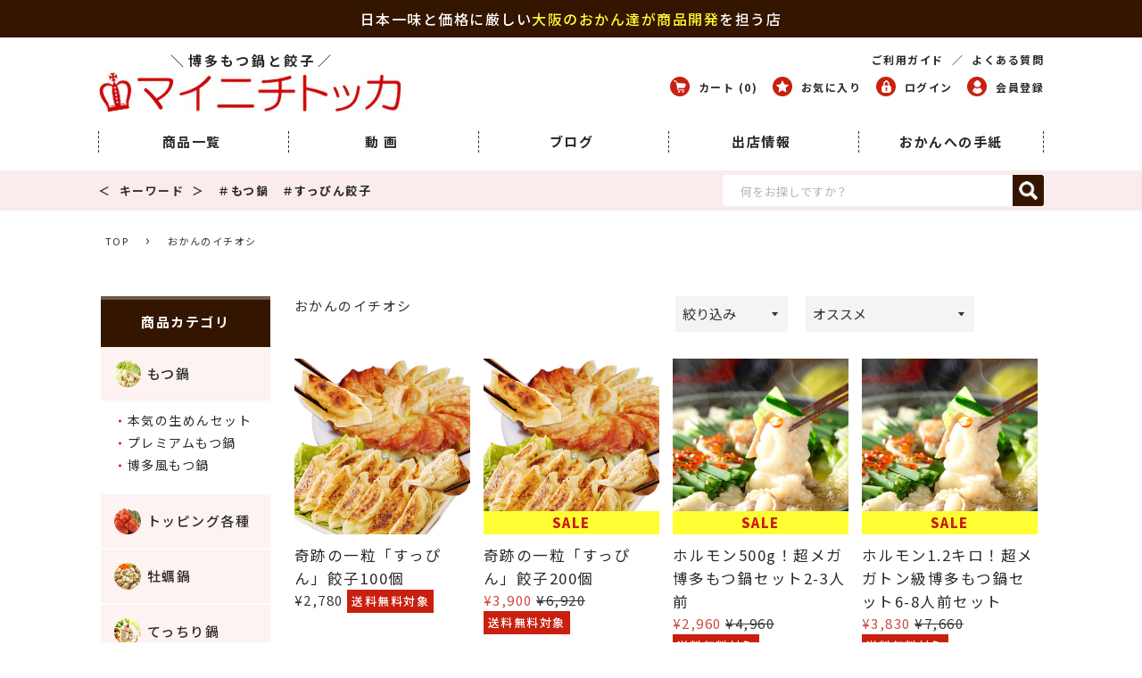

--- FILE ---
content_type: text/html; charset=utf-8
request_url: https://mainichi-tokka.com/collections/frontpage
body_size: 23938
content:
<!doctype html>
<html class="supports-no-js" lang="ja">
<head>
  <meta charset="utf-8">
  <meta http-equiv="X-UA-Compatible" content="IE=edge,chrome=1">
  <meta name="viewport" content="width=device-width,initial-scale=1">
  <meta name="theme-color" content="">
  <link rel="canonical" href="https://mainichi-tokka.com/collections/frontpage">

  <!-- Google Tag Manager -->
<script>(function(w,d,s,l,i){w[l]=w[l]||[];w[l].push({'gtm.start':
new Date().getTime(),event:'gtm.js'});var f=d.getElementsByTagName(s)[0],
j=d.createElement(s),dl=l!='dataLayer'?'&l='+l:'';j.async=true;j.src=
'https://www.googletagmanager.com/gtm.js?id='+i+dl;f.parentNode.insertBefore(j,f);
})(window,document,'script','dataLayer','GTM-NQMXGXS');</script>
<!-- End Google Tag Manager -->
  
  
    <link rel="shortcut icon" href="//mainichi-tokka.com/cdn/shop/files/favicon_32x32.jpg?v=1623132173" type="image/png" />
  

  <title>
  おかんのイチオシ &ndash; 博多もつ鍋と餃子 マイニチトッカ
  </title>

  

  <!-- /snippets/social-meta-tags.liquid -->




<meta property="og:site_name" content="博多もつ鍋と餃子 マイニチトッカ">
<meta property="og:url" content="https://mainichi-tokka.com/collections/frontpage">
<meta property="og:title" content="おかんのイチオシ">
<meta property="og:type" content="product.group">
<meta property="og:description" content="博多もつ鍋と餃子をはじめとした、日本一の味・価格に厳しい大阪のおかんが旨い！と唸った厳選商品のみをお客様にお届けし、毎日お得にお客様に美味しい食べ物を楽しんで頂くショップ「マイニチトッカ」です。餃子は自社製造、肉は自社加工で食品メーカーとしてお客様に新鮮で美味しいものを提供致します。">





<meta name="twitter:card" content="summary_large_image">
<meta name="twitter:title" content="おかんのイチオシ">
<meta name="twitter:description" content="博多もつ鍋と餃子をはじめとした、日本一の味・価格に厳しい大阪のおかんが旨い！と唸った厳選商品のみをお客様にお届けし、毎日お得にお客様に美味しい食べ物を楽しんで頂くショップ「マイニチトッカ」です。餃子は自社製造、肉は自社加工で食品メーカーとしてお客様に新鮮で美味しいものを提供致します。">

  <style data-shopify>
  :root {
    --color-body-text: #333333;
    --color-body: #ffffff;
  }
</style>


  <script>
    document.documentElement.className = document.documentElement.className.replace('supports-no-js', 'supports-js');

    var theme = {
      strings: {
        addToCart: "カートに追加する",
        itemAddedToCart: "商品がカートに追加されました！",
        soldOut: "売り切れ",
        unavailable: "お取り扱いできません",
        viewCart: "カートを見る",
        zoomClose: "閉じる (Esc)",
        zoomPrev: "前へ (Left arrow key)",
        zoomNext: "次へ (Right arrow key)"
      },
      mapStrings: {
        addressError: "住所を調べる際にエラーが発生しました",
        addressNoResults: "その住所は見つかりませんでした",
        addressQueryLimit: "Google APIの使用量の制限を超えました。\u003ca href=\"https:\/\/developers.google.com\/maps\/premium\/usage-limits\"\u003eプレミアムプラン\u003c\/a\u003eへのアップグレードをご検討ください。",
        authError: "あなたのGoogle Mapsのアカウント認証で問題が発生しました。"
      }
    };theme.breadcrumbs = {
        collection: {
          title: "おかんのイチオシ",
          link: "https://mainichi-tokka.com/collections/frontpage"
        }
      };
      sessionStorage.setItem("breadcrumb", JSON.stringify(theme.breadcrumbs.collection));</script>



  
  <link href="//mainichi-tokka.com/cdn/shop/t/2/assets/theme.scss.css?v=168329669573118548341759331900" rel="stylesheet" type="text/css" media="all" />

  <link href="//mainichi-tokka.com/cdn/shop/t/2/assets/slick.css?v=58445946699270478111622706840" rel="stylesheet" type="text/css" media="all" />
  <link href="//mainichi-tokka.com/cdn/shop/t/2/assets/slick-theme.css?v=50819818649554568781623398530" rel="stylesheet" type="text/css" media="all" />
  <link href="//mainichi-tokka.com/cdn/shop/t/2/assets/org_style.css?v=68448377756642753521624948548" rel="stylesheet" type="text/css" media="all" />  
  
  
  
  
  <script>window.performance && window.performance.mark && window.performance.mark('shopify.content_for_header.start');</script><meta name="google-site-verification" content="6z51GWj3qwYEBbUMq0R5_OeHhq4Acd1MqoNpnjfuISs">
<meta id="shopify-digital-wallet" name="shopify-digital-wallet" content="/56337989824/digital_wallets/dialog">
<link rel="alternate" type="application/atom+xml" title="Feed" href="/collections/frontpage.atom" />
<link rel="alternate" type="application/json+oembed" href="https://mainichi-tokka.com/collections/frontpage.oembed">
<script async="async" src="/checkouts/internal/preloads.js?locale=ja-JP"></script>
<script id="shopify-features" type="application/json">{"accessToken":"a387ef22e46bca40ed3f91bcdbc45dc5","betas":["rich-media-storefront-analytics"],"domain":"mainichi-tokka.com","predictiveSearch":false,"shopId":56337989824,"locale":"ja"}</script>
<script>var Shopify = Shopify || {};
Shopify.shop = "mainichitokka.myshopify.com";
Shopify.locale = "ja";
Shopify.currency = {"active":"JPY","rate":"1.0"};
Shopify.country = "JP";
Shopify.theme = {"name":"Simple","id":123469430976,"schema_name":"Simple","schema_version":"12.5.1","theme_store_id":578,"role":"main"};
Shopify.theme.handle = "null";
Shopify.theme.style = {"id":null,"handle":null};
Shopify.cdnHost = "mainichi-tokka.com/cdn";
Shopify.routes = Shopify.routes || {};
Shopify.routes.root = "/";</script>
<script type="module">!function(o){(o.Shopify=o.Shopify||{}).modules=!0}(window);</script>
<script>!function(o){function n(){var o=[];function n(){o.push(Array.prototype.slice.apply(arguments))}return n.q=o,n}var t=o.Shopify=o.Shopify||{};t.loadFeatures=n(),t.autoloadFeatures=n()}(window);</script>
<script id="shop-js-analytics" type="application/json">{"pageType":"collection"}</script>
<script defer="defer" async type="module" src="//mainichi-tokka.com/cdn/shopifycloud/shop-js/modules/v2/client.init-shop-cart-sync_0MstufBG.ja.esm.js"></script>
<script defer="defer" async type="module" src="//mainichi-tokka.com/cdn/shopifycloud/shop-js/modules/v2/chunk.common_jll-23Z1.esm.js"></script>
<script defer="defer" async type="module" src="//mainichi-tokka.com/cdn/shopifycloud/shop-js/modules/v2/chunk.modal_HXih6-AF.esm.js"></script>
<script type="module">
  await import("//mainichi-tokka.com/cdn/shopifycloud/shop-js/modules/v2/client.init-shop-cart-sync_0MstufBG.ja.esm.js");
await import("//mainichi-tokka.com/cdn/shopifycloud/shop-js/modules/v2/chunk.common_jll-23Z1.esm.js");
await import("//mainichi-tokka.com/cdn/shopifycloud/shop-js/modules/v2/chunk.modal_HXih6-AF.esm.js");

  window.Shopify.SignInWithShop?.initShopCartSync?.({"fedCMEnabled":true,"windoidEnabled":true});

</script>
<script>(function() {
  var isLoaded = false;
  function asyncLoad() {
    if (isLoaded) return;
    isLoaded = true;
    var urls = ["https:\/\/delivery-date-and-time-picker.amp.tokyo\/script_tags\/cart_attributes.js?shop=mainichitokka.myshopify.com"];
    for (var i = 0; i < urls.length; i++) {
      var s = document.createElement('script');
      s.type = 'text/javascript';
      s.async = true;
      s.src = urls[i];
      var x = document.getElementsByTagName('script')[0];
      x.parentNode.insertBefore(s, x);
    }
  };
  if(window.attachEvent) {
    window.attachEvent('onload', asyncLoad);
  } else {
    window.addEventListener('load', asyncLoad, false);
  }
})();</script>
<script id="__st">var __st={"a":56337989824,"offset":32400,"reqid":"348a066e-b5c2-403d-864d-de6ce322afff-1769260009","pageurl":"mainichi-tokka.com\/collections\/frontpage","u":"fb7f6695cfc1","p":"collection","rtyp":"collection","rid":266135961792};</script>
<script>window.ShopifyPaypalV4VisibilityTracking = true;</script>
<script id="captcha-bootstrap">!function(){'use strict';const t='contact',e='account',n='new_comment',o=[[t,t],['blogs',n],['comments',n],[t,'customer']],c=[[e,'customer_login'],[e,'guest_login'],[e,'recover_customer_password'],[e,'create_customer']],r=t=>t.map((([t,e])=>`form[action*='/${t}']:not([data-nocaptcha='true']) input[name='form_type'][value='${e}']`)).join(','),a=t=>()=>t?[...document.querySelectorAll(t)].map((t=>t.form)):[];function s(){const t=[...o],e=r(t);return a(e)}const i='password',u='form_key',d=['recaptcha-v3-token','g-recaptcha-response','h-captcha-response',i],f=()=>{try{return window.sessionStorage}catch{return}},m='__shopify_v',_=t=>t.elements[u];function p(t,e,n=!1){try{const o=window.sessionStorage,c=JSON.parse(o.getItem(e)),{data:r}=function(t){const{data:e,action:n}=t;return t[m]||n?{data:e,action:n}:{data:t,action:n}}(c);for(const[e,n]of Object.entries(r))t.elements[e]&&(t.elements[e].value=n);n&&o.removeItem(e)}catch(o){console.error('form repopulation failed',{error:o})}}const l='form_type',E='cptcha';function T(t){t.dataset[E]=!0}const w=window,h=w.document,L='Shopify',v='ce_forms',y='captcha';let A=!1;((t,e)=>{const n=(g='f06e6c50-85a8-45c8-87d0-21a2b65856fe',I='https://cdn.shopify.com/shopifycloud/storefront-forms-hcaptcha/ce_storefront_forms_captcha_hcaptcha.v1.5.2.iife.js',D={infoText:'hCaptchaによる保護',privacyText:'プライバシー',termsText:'利用規約'},(t,e,n)=>{const o=w[L][v],c=o.bindForm;if(c)return c(t,g,e,D).then(n);var r;o.q.push([[t,g,e,D],n]),r=I,A||(h.body.append(Object.assign(h.createElement('script'),{id:'captcha-provider',async:!0,src:r})),A=!0)});var g,I,D;w[L]=w[L]||{},w[L][v]=w[L][v]||{},w[L][v].q=[],w[L][y]=w[L][y]||{},w[L][y].protect=function(t,e){n(t,void 0,e),T(t)},Object.freeze(w[L][y]),function(t,e,n,w,h,L){const[v,y,A,g]=function(t,e,n){const i=e?o:[],u=t?c:[],d=[...i,...u],f=r(d),m=r(i),_=r(d.filter((([t,e])=>n.includes(e))));return[a(f),a(m),a(_),s()]}(w,h,L),I=t=>{const e=t.target;return e instanceof HTMLFormElement?e:e&&e.form},D=t=>v().includes(t);t.addEventListener('submit',(t=>{const e=I(t);if(!e)return;const n=D(e)&&!e.dataset.hcaptchaBound&&!e.dataset.recaptchaBound,o=_(e),c=g().includes(e)&&(!o||!o.value);(n||c)&&t.preventDefault(),c&&!n&&(function(t){try{if(!f())return;!function(t){const e=f();if(!e)return;const n=_(t);if(!n)return;const o=n.value;o&&e.removeItem(o)}(t);const e=Array.from(Array(32),(()=>Math.random().toString(36)[2])).join('');!function(t,e){_(t)||t.append(Object.assign(document.createElement('input'),{type:'hidden',name:u})),t.elements[u].value=e}(t,e),function(t,e){const n=f();if(!n)return;const o=[...t.querySelectorAll(`input[type='${i}']`)].map((({name:t})=>t)),c=[...d,...o],r={};for(const[a,s]of new FormData(t).entries())c.includes(a)||(r[a]=s);n.setItem(e,JSON.stringify({[m]:1,action:t.action,data:r}))}(t,e)}catch(e){console.error('failed to persist form',e)}}(e),e.submit())}));const S=(t,e)=>{t&&!t.dataset[E]&&(n(t,e.some((e=>e===t))),T(t))};for(const o of['focusin','change'])t.addEventListener(o,(t=>{const e=I(t);D(e)&&S(e,y())}));const B=e.get('form_key'),M=e.get(l),P=B&&M;t.addEventListener('DOMContentLoaded',(()=>{const t=y();if(P)for(const e of t)e.elements[l].value===M&&p(e,B);[...new Set([...A(),...v().filter((t=>'true'===t.dataset.shopifyCaptcha))])].forEach((e=>S(e,t)))}))}(h,new URLSearchParams(w.location.search),n,t,e,['guest_login'])})(!0,!0)}();</script>
<script integrity="sha256-4kQ18oKyAcykRKYeNunJcIwy7WH5gtpwJnB7kiuLZ1E=" data-source-attribution="shopify.loadfeatures" defer="defer" src="//mainichi-tokka.com/cdn/shopifycloud/storefront/assets/storefront/load_feature-a0a9edcb.js" crossorigin="anonymous"></script>
<script data-source-attribution="shopify.dynamic_checkout.dynamic.init">var Shopify=Shopify||{};Shopify.PaymentButton=Shopify.PaymentButton||{isStorefrontPortableWallets:!0,init:function(){window.Shopify.PaymentButton.init=function(){};var t=document.createElement("script");t.src="https://mainichi-tokka.com/cdn/shopifycloud/portable-wallets/latest/portable-wallets.ja.js",t.type="module",document.head.appendChild(t)}};
</script>
<script data-source-attribution="shopify.dynamic_checkout.buyer_consent">
  function portableWalletsHideBuyerConsent(e){var t=document.getElementById("shopify-buyer-consent"),n=document.getElementById("shopify-subscription-policy-button");t&&n&&(t.classList.add("hidden"),t.setAttribute("aria-hidden","true"),n.removeEventListener("click",e))}function portableWalletsShowBuyerConsent(e){var t=document.getElementById("shopify-buyer-consent"),n=document.getElementById("shopify-subscription-policy-button");t&&n&&(t.classList.remove("hidden"),t.removeAttribute("aria-hidden"),n.addEventListener("click",e))}window.Shopify?.PaymentButton&&(window.Shopify.PaymentButton.hideBuyerConsent=portableWalletsHideBuyerConsent,window.Shopify.PaymentButton.showBuyerConsent=portableWalletsShowBuyerConsent);
</script>
<script data-source-attribution="shopify.dynamic_checkout.cart.bootstrap">document.addEventListener("DOMContentLoaded",(function(){function t(){return document.querySelector("shopify-accelerated-checkout-cart, shopify-accelerated-checkout")}if(t())Shopify.PaymentButton.init();else{new MutationObserver((function(e,n){t()&&(Shopify.PaymentButton.init(),n.disconnect())})).observe(document.body,{childList:!0,subtree:!0})}}));
</script>

<script>window.performance && window.performance.mark && window.performance.mark('shopify.content_for_header.end');</script>

  <script src="//mainichi-tokka.com/cdn/shop/t/2/assets/jquery-1.11.0.min.js?v=32460426840832490021622701377" type="text/javascript"></script>
  <script src="//mainichi-tokka.com/cdn/shop/t/2/assets/modernizr.min.js?v=44044439420609591321622701378" type="text/javascript"></script>

  <script src="//mainichi-tokka.com/cdn/shop/t/2/assets/lazysizes.min.js?v=155223123402716617051622701377" async="async"></script>

<link rel="preconnect" href="https://fonts.gstatic.com">
<link href="https://fonts.googleapis.com/css2?family=Noto+Sans+JP:wght@100;300;400;500;700;900&family=Noto+Serif+JP:wght@300;400;500;600&display=swap" rel="stylesheet">
<link rel="stylesheet" href="https://use.fontawesome.com/releases/v5.1.0/css/all.css" integrity="sha384-lKuwvrZot6UHsBSfcMvOkWwlCMgc0TaWr+30HWe3a4ltaBwTZhyTEggF5tJv8tbt" crossorigin="anonymous">
  <script src="//ajax.googleapis.com/ajax/libs/jquery/2.2.3/jquery.min.js"></script>
  
  <script src="//mainichi-tokka.com/cdn/shop/t/2/assets/slick.min.js?v=78403228708673780251622706849" defer="defer"></script>
  <script src="//mainichi-tokka.com/cdn/shop/t/2/assets/common.js?v=182260538738481519461623216623" defer="defer"></script>
  
  
  
<link href="https://monorail-edge.shopifysvc.com" rel="dns-prefetch">
<script>(function(){if ("sendBeacon" in navigator && "performance" in window) {try {var session_token_from_headers = performance.getEntriesByType('navigation')[0].serverTiming.find(x => x.name == '_s').description;} catch {var session_token_from_headers = undefined;}var session_cookie_matches = document.cookie.match(/_shopify_s=([^;]*)/);var session_token_from_cookie = session_cookie_matches && session_cookie_matches.length === 2 ? session_cookie_matches[1] : "";var session_token = session_token_from_headers || session_token_from_cookie || "";function handle_abandonment_event(e) {var entries = performance.getEntries().filter(function(entry) {return /monorail-edge.shopifysvc.com/.test(entry.name);});if (!window.abandonment_tracked && entries.length === 0) {window.abandonment_tracked = true;var currentMs = Date.now();var navigation_start = performance.timing.navigationStart;var payload = {shop_id: 56337989824,url: window.location.href,navigation_start,duration: currentMs - navigation_start,session_token,page_type: "collection"};window.navigator.sendBeacon("https://monorail-edge.shopifysvc.com/v1/produce", JSON.stringify({schema_id: "online_store_buyer_site_abandonment/1.1",payload: payload,metadata: {event_created_at_ms: currentMs,event_sent_at_ms: currentMs}}));}}window.addEventListener('pagehide', handle_abandonment_event);}}());</script>
<script id="web-pixels-manager-setup">(function e(e,d,r,n,o){if(void 0===o&&(o={}),!Boolean(null===(a=null===(i=window.Shopify)||void 0===i?void 0:i.analytics)||void 0===a?void 0:a.replayQueue)){var i,a;window.Shopify=window.Shopify||{};var t=window.Shopify;t.analytics=t.analytics||{};var s=t.analytics;s.replayQueue=[],s.publish=function(e,d,r){return s.replayQueue.push([e,d,r]),!0};try{self.performance.mark("wpm:start")}catch(e){}var l=function(){var e={modern:/Edge?\/(1{2}[4-9]|1[2-9]\d|[2-9]\d{2}|\d{4,})\.\d+(\.\d+|)|Firefox\/(1{2}[4-9]|1[2-9]\d|[2-9]\d{2}|\d{4,})\.\d+(\.\d+|)|Chrom(ium|e)\/(9{2}|\d{3,})\.\d+(\.\d+|)|(Maci|X1{2}).+ Version\/(15\.\d+|(1[6-9]|[2-9]\d|\d{3,})\.\d+)([,.]\d+|)( \(\w+\)|)( Mobile\/\w+|) Safari\/|Chrome.+OPR\/(9{2}|\d{3,})\.\d+\.\d+|(CPU[ +]OS|iPhone[ +]OS|CPU[ +]iPhone|CPU IPhone OS|CPU iPad OS)[ +]+(15[._]\d+|(1[6-9]|[2-9]\d|\d{3,})[._]\d+)([._]\d+|)|Android:?[ /-](13[3-9]|1[4-9]\d|[2-9]\d{2}|\d{4,})(\.\d+|)(\.\d+|)|Android.+Firefox\/(13[5-9]|1[4-9]\d|[2-9]\d{2}|\d{4,})\.\d+(\.\d+|)|Android.+Chrom(ium|e)\/(13[3-9]|1[4-9]\d|[2-9]\d{2}|\d{4,})\.\d+(\.\d+|)|SamsungBrowser\/([2-9]\d|\d{3,})\.\d+/,legacy:/Edge?\/(1[6-9]|[2-9]\d|\d{3,})\.\d+(\.\d+|)|Firefox\/(5[4-9]|[6-9]\d|\d{3,})\.\d+(\.\d+|)|Chrom(ium|e)\/(5[1-9]|[6-9]\d|\d{3,})\.\d+(\.\d+|)([\d.]+$|.*Safari\/(?![\d.]+ Edge\/[\d.]+$))|(Maci|X1{2}).+ Version\/(10\.\d+|(1[1-9]|[2-9]\d|\d{3,})\.\d+)([,.]\d+|)( \(\w+\)|)( Mobile\/\w+|) Safari\/|Chrome.+OPR\/(3[89]|[4-9]\d|\d{3,})\.\d+\.\d+|(CPU[ +]OS|iPhone[ +]OS|CPU[ +]iPhone|CPU IPhone OS|CPU iPad OS)[ +]+(10[._]\d+|(1[1-9]|[2-9]\d|\d{3,})[._]\d+)([._]\d+|)|Android:?[ /-](13[3-9]|1[4-9]\d|[2-9]\d{2}|\d{4,})(\.\d+|)(\.\d+|)|Mobile Safari.+OPR\/([89]\d|\d{3,})\.\d+\.\d+|Android.+Firefox\/(13[5-9]|1[4-9]\d|[2-9]\d{2}|\d{4,})\.\d+(\.\d+|)|Android.+Chrom(ium|e)\/(13[3-9]|1[4-9]\d|[2-9]\d{2}|\d{4,})\.\d+(\.\d+|)|Android.+(UC? ?Browser|UCWEB|U3)[ /]?(15\.([5-9]|\d{2,})|(1[6-9]|[2-9]\d|\d{3,})\.\d+)\.\d+|SamsungBrowser\/(5\.\d+|([6-9]|\d{2,})\.\d+)|Android.+MQ{2}Browser\/(14(\.(9|\d{2,})|)|(1[5-9]|[2-9]\d|\d{3,})(\.\d+|))(\.\d+|)|K[Aa][Ii]OS\/(3\.\d+|([4-9]|\d{2,})\.\d+)(\.\d+|)/},d=e.modern,r=e.legacy,n=navigator.userAgent;return n.match(d)?"modern":n.match(r)?"legacy":"unknown"}(),u="modern"===l?"modern":"legacy",c=(null!=n?n:{modern:"",legacy:""})[u],f=function(e){return[e.baseUrl,"/wpm","/b",e.hashVersion,"modern"===e.buildTarget?"m":"l",".js"].join("")}({baseUrl:d,hashVersion:r,buildTarget:u}),m=function(e){var d=e.version,r=e.bundleTarget,n=e.surface,o=e.pageUrl,i=e.monorailEndpoint;return{emit:function(e){var a=e.status,t=e.errorMsg,s=(new Date).getTime(),l=JSON.stringify({metadata:{event_sent_at_ms:s},events:[{schema_id:"web_pixels_manager_load/3.1",payload:{version:d,bundle_target:r,page_url:o,status:a,surface:n,error_msg:t},metadata:{event_created_at_ms:s}}]});if(!i)return console&&console.warn&&console.warn("[Web Pixels Manager] No Monorail endpoint provided, skipping logging."),!1;try{return self.navigator.sendBeacon.bind(self.navigator)(i,l)}catch(e){}var u=new XMLHttpRequest;try{return u.open("POST",i,!0),u.setRequestHeader("Content-Type","text/plain"),u.send(l),!0}catch(e){return console&&console.warn&&console.warn("[Web Pixels Manager] Got an unhandled error while logging to Monorail."),!1}}}}({version:r,bundleTarget:l,surface:e.surface,pageUrl:self.location.href,monorailEndpoint:e.monorailEndpoint});try{o.browserTarget=l,function(e){var d=e.src,r=e.async,n=void 0===r||r,o=e.onload,i=e.onerror,a=e.sri,t=e.scriptDataAttributes,s=void 0===t?{}:t,l=document.createElement("script"),u=document.querySelector("head"),c=document.querySelector("body");if(l.async=n,l.src=d,a&&(l.integrity=a,l.crossOrigin="anonymous"),s)for(var f in s)if(Object.prototype.hasOwnProperty.call(s,f))try{l.dataset[f]=s[f]}catch(e){}if(o&&l.addEventListener("load",o),i&&l.addEventListener("error",i),u)u.appendChild(l);else{if(!c)throw new Error("Did not find a head or body element to append the script");c.appendChild(l)}}({src:f,async:!0,onload:function(){if(!function(){var e,d;return Boolean(null===(d=null===(e=window.Shopify)||void 0===e?void 0:e.analytics)||void 0===d?void 0:d.initialized)}()){var d=window.webPixelsManager.init(e)||void 0;if(d){var r=window.Shopify.analytics;r.replayQueue.forEach((function(e){var r=e[0],n=e[1],o=e[2];d.publishCustomEvent(r,n,o)})),r.replayQueue=[],r.publish=d.publishCustomEvent,r.visitor=d.visitor,r.initialized=!0}}},onerror:function(){return m.emit({status:"failed",errorMsg:"".concat(f," has failed to load")})},sri:function(e){var d=/^sha384-[A-Za-z0-9+/=]+$/;return"string"==typeof e&&d.test(e)}(c)?c:"",scriptDataAttributes:o}),m.emit({status:"loading"})}catch(e){m.emit({status:"failed",errorMsg:(null==e?void 0:e.message)||"Unknown error"})}}})({shopId: 56337989824,storefrontBaseUrl: "https://mainichi-tokka.com",extensionsBaseUrl: "https://extensions.shopifycdn.com/cdn/shopifycloud/web-pixels-manager",monorailEndpoint: "https://monorail-edge.shopifysvc.com/unstable/produce_batch",surface: "storefront-renderer",enabledBetaFlags: ["2dca8a86"],webPixelsConfigList: [{"id":"442532032","configuration":"{\"config\":\"{\\\"pixel_id\\\":\\\"G-6HB5D8M3MD\\\",\\\"target_country\\\":\\\"JP\\\",\\\"gtag_events\\\":[{\\\"type\\\":\\\"search\\\",\\\"action_label\\\":[\\\"G-6HB5D8M3MD\\\",\\\"AW-325680786\\\/u8VxCO-M0eoCEJL9pZsB\\\"]},{\\\"type\\\":\\\"begin_checkout\\\",\\\"action_label\\\":[\\\"G-6HB5D8M3MD\\\",\\\"AW-325680786\\\/QCE-COyM0eoCEJL9pZsB\\\"]},{\\\"type\\\":\\\"view_item\\\",\\\"action_label\\\":[\\\"G-6HB5D8M3MD\\\",\\\"AW-325680786\\\/Q9XhCOaM0eoCEJL9pZsB\\\",\\\"MC-QEFBZL8DD1\\\"]},{\\\"type\\\":\\\"purchase\\\",\\\"action_label\\\":[\\\"G-6HB5D8M3MD\\\",\\\"AW-325680786\\\/aforCOOM0eoCEJL9pZsB\\\",\\\"MC-QEFBZL8DD1\\\"]},{\\\"type\\\":\\\"page_view\\\",\\\"action_label\\\":[\\\"G-6HB5D8M3MD\\\",\\\"AW-325680786\\\/9FzKCOCM0eoCEJL9pZsB\\\",\\\"MC-QEFBZL8DD1\\\"]},{\\\"type\\\":\\\"add_payment_info\\\",\\\"action_label\\\":[\\\"G-6HB5D8M3MD\\\",\\\"AW-325680786\\\/ds18CPKM0eoCEJL9pZsB\\\"]},{\\\"type\\\":\\\"add_to_cart\\\",\\\"action_label\\\":[\\\"G-6HB5D8M3MD\\\",\\\"AW-325680786\\\/LhXJCOmM0eoCEJL9pZsB\\\"]}],\\\"enable_monitoring_mode\\\":false}\"}","eventPayloadVersion":"v1","runtimeContext":"OPEN","scriptVersion":"b2a88bafab3e21179ed38636efcd8a93","type":"APP","apiClientId":1780363,"privacyPurposes":[],"dataSharingAdjustments":{"protectedCustomerApprovalScopes":["read_customer_address","read_customer_email","read_customer_name","read_customer_personal_data","read_customer_phone"]}},{"id":"shopify-app-pixel","configuration":"{}","eventPayloadVersion":"v1","runtimeContext":"STRICT","scriptVersion":"0450","apiClientId":"shopify-pixel","type":"APP","privacyPurposes":["ANALYTICS","MARKETING"]},{"id":"shopify-custom-pixel","eventPayloadVersion":"v1","runtimeContext":"LAX","scriptVersion":"0450","apiClientId":"shopify-pixel","type":"CUSTOM","privacyPurposes":["ANALYTICS","MARKETING"]}],isMerchantRequest: false,initData: {"shop":{"name":"博多もつ鍋と餃子 マイニチトッカ","paymentSettings":{"currencyCode":"JPY"},"myshopifyDomain":"mainichitokka.myshopify.com","countryCode":"JP","storefrontUrl":"https:\/\/mainichi-tokka.com"},"customer":null,"cart":null,"checkout":null,"productVariants":[],"purchasingCompany":null},},"https://mainichi-tokka.com/cdn","fcfee988w5aeb613cpc8e4bc33m6693e112",{"modern":"","legacy":""},{"shopId":"56337989824","storefrontBaseUrl":"https:\/\/mainichi-tokka.com","extensionBaseUrl":"https:\/\/extensions.shopifycdn.com\/cdn\/shopifycloud\/web-pixels-manager","surface":"storefront-renderer","enabledBetaFlags":"[\"2dca8a86\"]","isMerchantRequest":"false","hashVersion":"fcfee988w5aeb613cpc8e4bc33m6693e112","publish":"custom","events":"[[\"page_viewed\",{}],[\"collection_viewed\",{\"collection\":{\"id\":\"266135961792\",\"title\":\"おかんのイチオシ\",\"productVariants\":[{\"price\":{\"amount\":2780.0,\"currencyCode\":\"JPY\"},\"product\":{\"title\":\"奇跡の一粒「すっぴん」餃子100個\",\"vendor\":\"博多もつ鍋と餃子 マイニチトッカ\",\"id\":\"6701512097984\",\"untranslatedTitle\":\"奇跡の一粒「すっぴん」餃子100個\",\"url\":\"\/products\/kokusan-gyouza\",\"type\":\"\"},\"id\":\"40552330789056\",\"image\":{\"src\":\"\/\/mainichi-tokka.com\/cdn\/shop\/products\/ad_gyouza_1000x1000_b17247db-1f60-4d22-ba9a-9207c7336450.jpg?v=1629956559\"},\"sku\":\"kokusan-gyouza\",\"title\":\"Default Title\",\"untranslatedTitle\":\"Default Title\"},{\"price\":{\"amount\":3900.0,\"currencyCode\":\"JPY\"},\"product\":{\"title\":\"奇跡の一粒「すっぴん」餃子200個\",\"vendor\":\"博多もつ鍋と餃子 マイニチトッカ\",\"id\":\"6701863796928\",\"untranslatedTitle\":\"奇跡の一粒「すっぴん」餃子200個\",\"url\":\"\/products\/kokusan-gyouza200\",\"type\":\"\"},\"id\":\"40552336883904\",\"image\":{\"src\":\"\/\/mainichi-tokka.com\/cdn\/shop\/products\/ad_gyouza_1000x1000_1f14f6db-6dc5-45a4-acf9-d388d1bb0b53.jpg?v=1629956589\"},\"sku\":\"kokusan-gyouza200\",\"title\":\"Default Title\",\"untranslatedTitle\":\"Default Title\"},{\"price\":{\"amount\":2960.0,\"currencyCode\":\"JPY\"},\"product\":{\"title\":\"ホルモン500g！超メガ博多もつ鍋セット2-3人前\",\"vendor\":\"博多もつ鍋と餃子 マイニチトッカ\",\"id\":\"6704275488960\",\"untranslatedTitle\":\"ホルモン500g！超メガ博多もつ鍋セット2-3人前\",\"url\":\"\/products\/motsunabe-0001\",\"type\":\"\"},\"id\":\"39924668956864\",\"image\":{\"src\":\"\/\/mainichi-tokka.com\/cdn\/shop\/products\/sum_f1ef4f4f-737f-4713-bdfa-df5f5938a21d.jpg?v=1630547244\"},\"sku\":\"motsunabe-0001\",\"title\":\"魚介醤油味\",\"untranslatedTitle\":\"魚介醤油味\"},{\"price\":{\"amount\":3830.0,\"currencyCode\":\"JPY\"},\"product\":{\"title\":\"ホルモン1.2キロ！超メガトン級博多もつ鍋セット6-8人前セット\",\"vendor\":\"博多もつ鍋と餃子 マイニチトッカ\",\"id\":\"6717327605952\",\"untranslatedTitle\":\"ホルモン1.2キロ！超メガトン級博多もつ鍋セット6-8人前セット\",\"url\":\"\/products\/motsunabe-megaton\",\"type\":\"\"},\"id\":\"40004682973376\",\"image\":{\"src\":\"\/\/mainichi-tokka.com\/cdn\/shop\/products\/sum.jpg?v=1630546533\"},\"sku\":\"motsunabe-megaton\",\"title\":\"魚介醤油味\",\"untranslatedTitle\":\"魚介醤油味\"}]}}]]"});</script><script>
  window.ShopifyAnalytics = window.ShopifyAnalytics || {};
  window.ShopifyAnalytics.meta = window.ShopifyAnalytics.meta || {};
  window.ShopifyAnalytics.meta.currency = 'JPY';
  var meta = {"products":[{"id":6701512097984,"gid":"gid:\/\/shopify\/Product\/6701512097984","vendor":"博多もつ鍋と餃子 マイニチトッカ","type":"","handle":"kokusan-gyouza","variants":[{"id":40552330789056,"price":278000,"name":"奇跡の一粒「すっぴん」餃子100個","public_title":null,"sku":"kokusan-gyouza"}],"remote":false},{"id":6701863796928,"gid":"gid:\/\/shopify\/Product\/6701863796928","vendor":"博多もつ鍋と餃子 マイニチトッカ","type":"","handle":"kokusan-gyouza200","variants":[{"id":40552336883904,"price":390000,"name":"奇跡の一粒「すっぴん」餃子200個","public_title":null,"sku":"kokusan-gyouza200"}],"remote":false},{"id":6704275488960,"gid":"gid:\/\/shopify\/Product\/6704275488960","vendor":"博多もつ鍋と餃子 マイニチトッカ","type":"","handle":"motsunabe-0001","variants":[{"id":39924668956864,"price":296000,"name":"ホルモン500g！超メガ博多もつ鍋セット2-3人前 - 魚介醤油味","public_title":"魚介醤油味","sku":"motsunabe-0001"},{"id":39924669644992,"price":296000,"name":"ホルモン500g！超メガ博多もつ鍋セット2-3人前 - にんにく醤油味","public_title":"にんにく醤油味","sku":"motsunabe-0001"},{"id":39924669874368,"price":296000,"name":"ホルモン500g！超メガ博多もつ鍋セット2-3人前 - 濃厚鶏白湯味","public_title":"濃厚鶏白湯味","sku":"motsunabe-0001"}],"remote":false},{"id":6717327605952,"gid":"gid:\/\/shopify\/Product\/6717327605952","vendor":"博多もつ鍋と餃子 マイニチトッカ","type":"","handle":"motsunabe-megaton","variants":[{"id":40004682973376,"price":383000,"name":"ホルモン1.2キロ！超メガトン級博多もつ鍋セット6-8人前セット - 魚介醤油味","public_title":"魚介醤油味","sku":"motsunabe-megaton"},{"id":40004684382400,"price":383000,"name":"ホルモン1.2キロ！超メガトン級博多もつ鍋セット6-8人前セット - にんにく醤油味","public_title":"にんにく醤油味","sku":"motsunabe-megaton"},{"id":40004685529280,"price":383000,"name":"ホルモン1.2キロ！超メガトン級博多もつ鍋セット6-8人前セット - 濃厚鶏白湯味","public_title":"濃厚鶏白湯味","sku":"motsunabe-megaton"}],"remote":false}],"page":{"pageType":"collection","resourceType":"collection","resourceId":266135961792,"requestId":"348a066e-b5c2-403d-864d-de6ce322afff-1769260009"}};
  for (var attr in meta) {
    window.ShopifyAnalytics.meta[attr] = meta[attr];
  }
</script>
<script class="analytics">
  (function () {
    var customDocumentWrite = function(content) {
      var jquery = null;

      if (window.jQuery) {
        jquery = window.jQuery;
      } else if (window.Checkout && window.Checkout.$) {
        jquery = window.Checkout.$;
      }

      if (jquery) {
        jquery('body').append(content);
      }
    };

    var hasLoggedConversion = function(token) {
      if (token) {
        return document.cookie.indexOf('loggedConversion=' + token) !== -1;
      }
      return false;
    }

    var setCookieIfConversion = function(token) {
      if (token) {
        var twoMonthsFromNow = new Date(Date.now());
        twoMonthsFromNow.setMonth(twoMonthsFromNow.getMonth() + 2);

        document.cookie = 'loggedConversion=' + token + '; expires=' + twoMonthsFromNow;
      }
    }

    var trekkie = window.ShopifyAnalytics.lib = window.trekkie = window.trekkie || [];
    if (trekkie.integrations) {
      return;
    }
    trekkie.methods = [
      'identify',
      'page',
      'ready',
      'track',
      'trackForm',
      'trackLink'
    ];
    trekkie.factory = function(method) {
      return function() {
        var args = Array.prototype.slice.call(arguments);
        args.unshift(method);
        trekkie.push(args);
        return trekkie;
      };
    };
    for (var i = 0; i < trekkie.methods.length; i++) {
      var key = trekkie.methods[i];
      trekkie[key] = trekkie.factory(key);
    }
    trekkie.load = function(config) {
      trekkie.config = config || {};
      trekkie.config.initialDocumentCookie = document.cookie;
      var first = document.getElementsByTagName('script')[0];
      var script = document.createElement('script');
      script.type = 'text/javascript';
      script.onerror = function(e) {
        var scriptFallback = document.createElement('script');
        scriptFallback.type = 'text/javascript';
        scriptFallback.onerror = function(error) {
                var Monorail = {
      produce: function produce(monorailDomain, schemaId, payload) {
        var currentMs = new Date().getTime();
        var event = {
          schema_id: schemaId,
          payload: payload,
          metadata: {
            event_created_at_ms: currentMs,
            event_sent_at_ms: currentMs
          }
        };
        return Monorail.sendRequest("https://" + monorailDomain + "/v1/produce", JSON.stringify(event));
      },
      sendRequest: function sendRequest(endpointUrl, payload) {
        // Try the sendBeacon API
        if (window && window.navigator && typeof window.navigator.sendBeacon === 'function' && typeof window.Blob === 'function' && !Monorail.isIos12()) {
          var blobData = new window.Blob([payload], {
            type: 'text/plain'
          });

          if (window.navigator.sendBeacon(endpointUrl, blobData)) {
            return true;
          } // sendBeacon was not successful

        } // XHR beacon

        var xhr = new XMLHttpRequest();

        try {
          xhr.open('POST', endpointUrl);
          xhr.setRequestHeader('Content-Type', 'text/plain');
          xhr.send(payload);
        } catch (e) {
          console.log(e);
        }

        return false;
      },
      isIos12: function isIos12() {
        return window.navigator.userAgent.lastIndexOf('iPhone; CPU iPhone OS 12_') !== -1 || window.navigator.userAgent.lastIndexOf('iPad; CPU OS 12_') !== -1;
      }
    };
    Monorail.produce('monorail-edge.shopifysvc.com',
      'trekkie_storefront_load_errors/1.1',
      {shop_id: 56337989824,
      theme_id: 123469430976,
      app_name: "storefront",
      context_url: window.location.href,
      source_url: "//mainichi-tokka.com/cdn/s/trekkie.storefront.8d95595f799fbf7e1d32231b9a28fd43b70c67d3.min.js"});

        };
        scriptFallback.async = true;
        scriptFallback.src = '//mainichi-tokka.com/cdn/s/trekkie.storefront.8d95595f799fbf7e1d32231b9a28fd43b70c67d3.min.js';
        first.parentNode.insertBefore(scriptFallback, first);
      };
      script.async = true;
      script.src = '//mainichi-tokka.com/cdn/s/trekkie.storefront.8d95595f799fbf7e1d32231b9a28fd43b70c67d3.min.js';
      first.parentNode.insertBefore(script, first);
    };
    trekkie.load(
      {"Trekkie":{"appName":"storefront","development":false,"defaultAttributes":{"shopId":56337989824,"isMerchantRequest":null,"themeId":123469430976,"themeCityHash":"10272400904716528405","contentLanguage":"ja","currency":"JPY","eventMetadataId":"bd707410-4a18-4845-996f-18f6b5ff3a51"},"isServerSideCookieWritingEnabled":true,"monorailRegion":"shop_domain","enabledBetaFlags":["65f19447"]},"Session Attribution":{},"S2S":{"facebookCapiEnabled":false,"source":"trekkie-storefront-renderer","apiClientId":580111}}
    );

    var loaded = false;
    trekkie.ready(function() {
      if (loaded) return;
      loaded = true;

      window.ShopifyAnalytics.lib = window.trekkie;

      var originalDocumentWrite = document.write;
      document.write = customDocumentWrite;
      try { window.ShopifyAnalytics.merchantGoogleAnalytics.call(this); } catch(error) {};
      document.write = originalDocumentWrite;

      window.ShopifyAnalytics.lib.page(null,{"pageType":"collection","resourceType":"collection","resourceId":266135961792,"requestId":"348a066e-b5c2-403d-864d-de6ce322afff-1769260009","shopifyEmitted":true});

      var match = window.location.pathname.match(/checkouts\/(.+)\/(thank_you|post_purchase)/)
      var token = match? match[1]: undefined;
      if (!hasLoggedConversion(token)) {
        setCookieIfConversion(token);
        window.ShopifyAnalytics.lib.track("Viewed Product Category",{"currency":"JPY","category":"Collection: frontpage","collectionName":"frontpage","collectionId":266135961792,"nonInteraction":true},undefined,undefined,{"shopifyEmitted":true});
      }
    });


        var eventsListenerScript = document.createElement('script');
        eventsListenerScript.async = true;
        eventsListenerScript.src = "//mainichi-tokka.com/cdn/shopifycloud/storefront/assets/shop_events_listener-3da45d37.js";
        document.getElementsByTagName('head')[0].appendChild(eventsListenerScript);

})();</script>
  <script>
  if (!window.ga || (window.ga && typeof window.ga !== 'function')) {
    window.ga = function ga() {
      (window.ga.q = window.ga.q || []).push(arguments);
      if (window.Shopify && window.Shopify.analytics && typeof window.Shopify.analytics.publish === 'function') {
        window.Shopify.analytics.publish("ga_stub_called", {}, {sendTo: "google_osp_migration"});
      }
      console.error("Shopify's Google Analytics stub called with:", Array.from(arguments), "\nSee https://help.shopify.com/manual/promoting-marketing/pixels/pixel-migration#google for more information.");
    };
    if (window.Shopify && window.Shopify.analytics && typeof window.Shopify.analytics.publish === 'function') {
      window.Shopify.analytics.publish("ga_stub_initialized", {}, {sendTo: "google_osp_migration"});
    }
  }
</script>
<script
  defer
  src="https://mainichi-tokka.com/cdn/shopifycloud/perf-kit/shopify-perf-kit-3.0.4.min.js"
  data-application="storefront-renderer"
  data-shop-id="56337989824"
  data-render-region="gcp-us-east1"
  data-page-type="collection"
  data-theme-instance-id="123469430976"
  data-theme-name="Simple"
  data-theme-version="12.5.1"
  data-monorail-region="shop_domain"
  data-resource-timing-sampling-rate="10"
  data-shs="true"
  data-shs-beacon="true"
  data-shs-export-with-fetch="true"
  data-shs-logs-sample-rate="1"
  data-shs-beacon-endpoint="https://mainichi-tokka.com/api/collect"
></script>
</head>

<body id="おかんのイチオシ" class="template-collection">
<!-- Google Tag Manager (noscript) -->
<noscript><iframe src="https://www.googletagmanager.com/ns.html?id=GTM-NQMXGXS"
height="0" width="0" style="display:none;visibility:hidden"></iframe></noscript>
<!-- End Google Tag Manager (noscript) -->
  <a class="in-page-link visually-hidden skip-link" href="#MainContent">コンテンツにスキップする</a>

  <div id="shopify-section-header" class="shopify-section">
  <div class="page-border"></div>


<div class="site-wrapper">

  <header>

    <div class="shop_header w100">
      <div class="header-ttl fs-16 fc-w alC">
        <h2 class="fw-500 fc-w">日本一味と価格に厳しい<span class="fc-yellow fw-500">大阪のおかん達が<br class="sp_only">商品開発</span>を担う店</h2>
      </div>
      <div class="header-contents content_wrap">
        <div class="flex_box">
          <div class="logo">
            <h1><a href="/"><span>＼<i></i>博多もつ鍋と餃子<i></i>／</span><img src="https://cdn.shopify.com/s/files/1/0563/3798/9824/files/logo.png?v=1622705677" alt="マイニチトッカ｜日本一味と価格に厳しい大阪のおかん達が商品開発を担う店"></a></h1>
          </div>

          <div class="gnavi_right">
            <ul class="guide_box alR fs-12 fw-600 mb10 pc_only">
              <li class="inline_box "><a href="/pages/guide">ご利用ガイド</a></li>
              <li class="inline_box ">&nbsp;／&nbsp;</li>
              <li class="inline_box "><a href="/pages/qa">よくある質問</a></li>
            </ul>
            <ul class="cart_box alR fs-12 fw-600 pc_only">
              <li class="inline_box">
                <a href="/cart" class="cart_sp site-header__cart">
                  <img src="https://cdn.shopify.com/s/files/1/0563/3798/9824/files/ico_cart.png?v=1622705676" alt="カート">
                  <span class="text small--hide">
                    カート
                    (<span id="CartCount">0</span>)
                  </span>
                </a>          
              </li>
              <li class="inline_box">
                <a href="#swym-wishlist" class="swym-wishlist">
                  <img src="https://cdn.shopify.com/s/files/1/0563/3798/9824/files/ico_fav.png?v=1622705676" alt="お気に入り">お気に入り
                </a>
              </li>

              
              <li class="inline_box">
                    
                      <a href="/account/login" id="customer_login_link"><img src="https://cdn.shopify.com/s/files/1/0563/3798/9824/files/ico_login.png?v=1622705676" alt="ログイン">ログイン</a>       
                    
              </li>
              <li class="inline_box"><a href="/account/register" id="customer_register_link"><img src="https://cdn.shopify.com/s/files/1/0563/3798/9824/files/ico_signUP.png?v=1622705676" alt="会員登録">会員登録</a></li>
              
            </ul>
            <ul class="cart_box alR fs-12 fw-600 sp_only">
              <li class="inline_box"><a href="#" class="fav_sp"><span class="text">お気に入り</span></a></li>
              <li class="inline_box">
                <a href="/cart" class="cart_sp site-header__cart">
                  <span class="text">
                    カート
                    (<span id="CartCount">0</span>)
                  </span>
                </a>
              </li>
              <li class="inline_box"><a href="#" id="toggle" class="menu_sp"><span class="text">メニュー</span></a></li>
            </ul>
          </div>
        </div>
        <div class="gnavi pc_only">
          <ul class="flex_box fw-600 alC">
            <li class="sec parent"><a href="/collections/all">商品一覧</a>
              <ul class="submenu" id="submenu_item">
                <li><a href="/collections/motsu-nabe">もつ鍋</a>
                  <ul class="thirdmenu" id="thirdmenu_1">
                    <li><a href="/collections/hakata-motsu-nabe">博多風もつ鍋</a></li>
                    <li><a href="/collections/premium-motsu-nabe">プレミアムもつ鍋</a></li>
                    <li><a href="/collections/ramen-set">本気の生めんセット</a></li>
                  </ul>
                </li>
                <li><a href="/collections/toppings">トッピング各種</a></li>
                <li><a href="/collections/kaki-nabe">牡蠣鍋</a></li>
                <li><a href="/collections/tecchiri-nabe">てっちり鍋</a></li>
                <li><a href="/collections/mizutaki-nabe">水炊き鍋</a></li>
                <li id="menu_parent"><a href="/collections/tyuka">中華・餃子</a>
                  <ul class="thirdmenu" id="thirdmenu_2">
                    <li><a href="/collections/gyoza">餃子</a></li>
                    <li><a href="/collections/ramen">ラーメン</a></li>
                  </ul>
                </li>
                <li><a href="/collections/hormone">タレ漬けホルモン</a></li>
                <li><a href="/collections/gyoumuyo">業務用商品</a>
                  <ul class="thirdmenu" id="thirdmenu_3">
                    <li><a href="/collections/big-size">大容量サイズ</a></li>
                    <li><a href="/collections/dairy">乳製品</a></li>
                    <li><a href="/collections/pasta">パスタ・スパゲッティ</a></li>
                  </ul>
                </li>
                <li><a href="/collections/sweets">スイーツ・<br>季節限定商品</a></li>
                <li><a href="/collections/shipping-mail">メール便商品</a></li>
                <li><a href="/collections/others">その他</a></li>
              </ul>
            </li>
            
            <li class="sec parent"><a href="/blogs/movie">動&nbsp;画</a></li>
            <li class="sec parent"><a href="/blogs/blog">ブログ</a>
            
            </li>
            <li class="sec parent"><a href="#">出店情報</a>
              <ul class="submenu">
                <li><a href="https://www.rakuten.ne.jp/gold/once-in/" target="_blank" rel="noopener noreferrer">楽天店</a></li>
                <li><a href="https://shopping.geocities.jp/once-in/" target="_blank" rel="noopener noreferrer">Yahoo店</a></li>
                <li><a href="https://wowma.jp/user/38711186/" target="_blank" rel="noopener noreferrer">au payマーケット店</a></li>
                <li><a href="https://www.amazon.co.jp/s?srs=3960699051" target="_blank" rel="noopener noreferrer">Amazon店</a></li>
                <li><a href="https://www.yamadamall.jp/gold/once-in/" target="_blank" rel="noopener noreferrer">ヤマダモール店</a></li>
                <li><a href="https://www.qoo10.jp/shop/once-in" target="_blank" rel="noopener noreferrer">Qoo10店</a></li>
                <li><a href="https://giftmall.co.jp/shop/oncein/" target="_blank" rel="noopener noreferrer">ギフトモール店</a></li>
              </ul>
            </li>
            <li class="sec parent"><a href="/pages/contact">おかんへの手紙</a></li>
          </ul>
        </div>

        <div id="slideMenu" class="sp_menu_box">
          <div class="login_box alC mb80">
            <div class="mb20">
              
                
                  <a href="/account/login" id="customer_login_link">ログイン</a>       
                

              
            </div>
            <div><a href="/account/register" id="customer_register_link">会員登録</a></div>
          </div>
          <div class="menu_box mb80">
            <div class="mt20 alC search_ttl">
              <p class="alC fw-600 fs-16">＜&nbsp;人気キーワード&nbsp;＞</p>
              <p class="inline_box"><a href="/collections/gyoza">#餃子</a></p>
              <p class="inline_box"><a href="/collections/motsu-nabe">#もつ鍋</a></p>
            </div>
            <div class="searchbox mt30">
              <form action="/search" method="get" class="search-bar" role="search">
                
                <button type="submit" class="search-bar__submit">
                  <span class="icon__fallback-text">検索する</span>
                </button>
                <input type="search" name="q" class="keyword" value="" placeholder="何をお探しですか？" aria-label="検索する">
              </form>
            </div>
          </div>
          <div class="menu_box fw-600">
            <ul class="accordion">
              <li class="parent">商品一覧</li>
              <ul class="submenu accordion fw-400">
                  <li class="parent">もつ鍋</li>
                  <ul class="thirdmenu fw-400">
                    <li><a href="/collections/hakata-motsu-nabe">博多風もつ鍋</a>
                    <li><a href="/collections/premium-motsu-nabe">プレミアムもつ鍋</a>
                    <li><a href="/collections/ramen-set">本気の生めんセット</a>
                  </ul>
                  <li><a href="/collections/toppings">トッピング各種</a></li>
                  <li><a href="/collections/kaki-nabe">牡蠣鍋</a></li>
                  <li><a href="/collections/tecchiri-nabe">てっちり鍋</a></li>
                  <li><a href="/collections/mizutaki-nabe">水炊き鍋</a></li>
                  <li class="parent">中華・餃子</li>
                  <ul class="thirdmenu fw-400">
                    <li><a href="/collections/gyoza">餃子</a></li>
                    <li><a href="/collections/ramen">ラーメン</a></li>
                  </ul>
                  <li><a href="/collections/hormone">タレ漬けホルモン</a></li>
                  <li class="parent">業務用商品</li>
                  <ul class="thirdmenu fw-400">
                    <li><a href="/collections/big-size">大容量サイズ</a></li>
                    <li><a href="/collections/dairy">乳製品</a></li>
                    <li><a href="/collections/pasta">パスタ・スパゲッティ</a></li>
                  </ul>
                  <li><a href="/collections/sweets">スイーツ・<br>季節限定商品</a></li>
                  <li><a href="/collections/shipping-mail">メール便商品</a></li>
                  <li><a href="/collections/others">その他</a></li>
                </ul>
              
              <li class="btn_arrow_r"><a href="/blogs/movie">動画</a></li>
              <li class="btn_arrow_r"><a href="/blogs/blog">ブログ</a></li>
              
              <li class="parent">出店情報</li>
              <ul class="submenu fw-400">
                <li><a href="https://www.rakuten.ne.jp/gold/once-in/" target="_blank" rel="noopener noreferrer">楽天店</a></li>
                <li><a href="https://shopping.geocities.jp/once-in/" target="_blank" rel="noopener noreferrer">Yahoo店</a></li>
                <li><a href="https://wowma.jp/user/38711186/" target="_blank" rel="noopener noreferrer">au payマーケット店</a></li>
                <li><a href="https://www.amazon.co.jp/s?srs=3960699051" target="_blank" rel="noopener noreferrer">Amazon店</a></li>
                <li><a href="https://www.yamadamall.jp/gold/once-in/" target="_blank" rel="noopener noreferrer">ヤマダモール店</a></li>
                <li><a href="https://www.qoo10.jp/shop/once-in" target="_blank" rel="noopener noreferrer">Qoo10店</a></li>
                <li><a href="https://giftmall.co.jp/shop/oncein/" target="_blank" rel="noopener noreferrer">ギフトモール店</a></li>
              </ul>
              <li class="btn_arrow_r"><a href="/pages/contact">おかんへの手紙</a></li>
            </ul>
            <div class="bn_box">
              <div class=""><a href="/collections/shipping-free"><img src="https://cdn.shopify.com/s/files/1/0563/3798/9824/files/bn_shipping.jpg?v=1622705676" alt="対象商品どれでも送料無料"></a></div>
              <div class=""><a href="/collections/item-sale"><img src="https://cdn.shopify.com/s/files/1/0563/3798/9824/files/bn_sale.jpg?v=1622705676" alt="お買い得アイテムSALE"></a></div>
            </div>
          </div>
          <div class="white_btn alC mt80" id="closeMenu"><a href="#">閉じる</a></div>
        </div>

      </div>
    </div>


  
  
  </header>
  <div class="search_wrap pc_only">
    <div class="content_wrap flex_box">
      <p class="fs-13 fw-600 inline_box">＜&nbsp;&nbsp;キーワード&nbsp;&nbsp;＞&emsp;<a href="/collections/motsu-nabe">＃もつ鍋</a>&emsp;<a href="/collections/gyoza-suppin">＃すっぴん餃子</a></p>
      <div class="searchbox">
        <a href="/search" class="medium-up--hide">
          <svg aria-hidden="true" focusable="false" role="presentation" class="icon icon-search" viewBox="0 0 20 20"><path fill="#444" d="M18.64 17.02l-5.31-5.31c.81-1.08 1.26-2.43 1.26-3.87C14.5 4.06 11.44 1 7.75 1S1 4.06 1 7.75s3.06 6.75 6.75 6.75c1.44 0 2.79-.45 3.87-1.26l5.31 5.31c.45.45 1.26.54 1.71.09.45-.36.45-1.17 0-1.62zM3.25 7.75c0-2.52 1.98-4.5 4.5-4.5s4.5 1.98 4.5 4.5-1.98 4.5-4.5 4.5-4.5-1.98-4.5-4.5z"/></svg>
        </a>
        <form action="/search" method="get" class="search-bar small--hide" role="search">
          
          <button type="submit" class="search-bar__submit">
            <span class="icon__fallback-text">検索する</span>
          </button>
          <input type="search" name="q" class="keyword" value="" placeholder="何をお探しですか？" aria-label="検索する">
        </form>
      </div>
    </div>
  </div>
</div>




</div>

    

  <div class="site-wrapper">

    <div class="grid">
    <!--TOPと固定ページ以外はページ幅に上限を入れる-->
    
      <div class="content_wrap">
    
 
        
        <nav class="breadcrumb-nav small--text-center" aria-label="現在のページ">
  <span itemscope itemtype="http://schema.org/BreadcrumbList">
    <span itemprop="itemListElement" itemscope itemtype="http://schema.org/ListItem">
      <a href="/" itemprop="item" title="TOPページへ戻る">
        <span itemprop="name">TOP</span>
      </a>
      <span itemprop="position" hidden>1</span>
    </span>
    <span class="breadcrumb-nav__separator" aria-hidden="true" id="breadcrumb-home">›</span>
  
      
        <span itemprop="itemListElement" itemscope itemtype="http://schema.org/ListItem">
          <span itemprop="name">おかんのイチオシ</span>
          <span itemprop="position" hidden>2</span>
        </span>
      
    
  </span>
</nav>

<script>
  if(sessionStorage.breadcrumb) {
    theme.breadcrumbs = {};
    theme.breadcrumbs.collection = JSON.parse(sessionStorage.breadcrumb);
    var showCollection = false;}
</script>

         

        
        
    
    <!--商品ページだけサイドバーを出力-->
      <div id="shopify-section-sidebar" class="shopify-section"><div data-section-id="sidebar" data-section-type="sidebar-section" class="pc_only">
  <nav class="grid__item small--text-center large-up--one-fifth medium-up--one-quarter" role="navigation" style="padding-left:10px;">
    <hr class="hr--small medium-up--hide">
    <button id="ToggleMobileMenu" class="mobile-menu-icon medium-up--hide" aria-haspopup="true" aria-owns="SiteNav">
      <span class="line"></span>
      <span class="line"></span>
      <span class="line"></span>
      <span class="line"></span>
      <span class="icon__fallback-text">メニュー</span>
    </button>
    <div id="SiteNav" class="site-nav sidebar_wrap" role="menu">
      <div class="sidebar_ttl alC bg-brown">
        <p class="fc-w fw-600 fs-15">商品カテゴリ</p>
      </div>
      <ul class="sidebar_cat mb60">
        
          
          
            

            

            <li class="site-nav--has-submenu site-nav__item">
              <a href="/collections/motsu-nabe" class="site-nav__link">
                
                <span class="side_ico"><img src="https://cdn.shopify.com/s/files/1/0563/3798/9824/files/side_ico_01.png?v=1622789214" alt="博多風もつ鍋"></span>
                
                もつ鍋
              </a>
        </li>
              <ul id="Collapsible-1" class="submenu" >
                
                  
                    <li >
                      <a href="/collections/ramen-set" class="site-nav__link">本気の生めんセット</a>
                    </li>
                  
                
                  
                    <li >
                      <a href="/collections/premium-motsu-nabe" class="site-nav__link">プレミアムもつ鍋</a>
                    </li>
                  
                
                  
                    <li >
                      <a href="/collections/hakata-motsu-nabe" class="site-nav__link">博多風もつ鍋</a>
                    </li>
                  
                
              </ul>

          
        
          
          
            <li class="site-nav__item">
              <a href="/collections/toppings" class="site-nav__link">

                
                 <span class="side_ico"><img src="https://cdn.shopify.com/s/files/1/0563/3798/9824/files/side_ico_02.png?v=1622789214" alt="トッピング各種"></span>
               

                トッピング各種
              </a>
            </li>
          
        
          
          
            <li class="site-nav__item">
              <a href="/collections/kaki-nabe" class="site-nav__link">

                
                 <span class="side_ico"><img src="https://cdn.shopify.com/s/files/1/0563/3798/9824/files/side_ico_03.png?v=1622789214" alt="牡蠣鍋"></span>
               

                牡蠣鍋
              </a>
            </li>
          
        
          
          
            <li class="site-nav__item">
              <a href="/collections/tecchiri-nabe" class="site-nav__link">

                
                  <span class="side_ico"><img src="https://cdn.shopify.com/s/files/1/0563/3798/9824/files/side_ico_04.png?v=1622789214" alt="てっちり鍋"></span>
               

                てっちり鍋
              </a>
            </li>
          
        
          
          
            <li class="site-nav__item">
              <a href="/collections/mizutaki-nabe" class="site-nav__link">

                
                  <span class="side_ico"><img src="https://cdn.shopify.com/s/files/1/0563/3798/9824/files/side_ico_05.png?v=1622789214" alt="水炊き鍋"></span>
               

                水炊き鍋
              </a>
            </li>
          
        
          
          
            

            

            <li class="site-nav--has-submenu site-nav__item">
              <a href="/collections/tyuka" class="site-nav__link">
                
                <span class="side_ico"><img src="https://cdn.shopify.com/s/files/1/0563/3798/9824/files/side_ico_06.png?v=1622789214" alt="中華・餃子"></span>
                
                中華・餃子
              </a>
        </li>
              <ul id="Collapsible-6" class="submenu" >
                
                  
                    <li >
                      <a href="/collections/gyoza" class="site-nav__link">餃子</a>
                    </li>
                  
                
                  
                    <li >
                      <a href="/collections/ramen" class="site-nav__link">ラーメン</a>
                    </li>
                  
                
              </ul>

          
        
          
          
            <li class="site-nav__item">
              <a href="/collections/hormone" class="site-nav__link">

                
                  <span class="side_ico"><img src="https://cdn.shopify.com/s/files/1/0563/3798/9824/files/side_ico_07.png?v=1622789214" alt="タレ漬けホルモン"></span>
               

                タレ漬けホルモン
              </a>
            </li>
          
        
          
          
            

            

            <li class="site-nav--has-submenu site-nav__item">
              <a href="/collections/gyoumuyo" class="site-nav__link">
                
                <span class="side_ico"><img src="https://cdn.shopify.com/s/files/1/0563/3798/9824/files/side_ico_08.png?v=1622789214" alt="業務用商品"></span>
                
                業務用商品
              </a>
        </li>
              <ul id="Collapsible-8" class="submenu" >
                
                  
                    <li >
                      <a href="/collections/big-size" class="site-nav__link">大容量サイズ</a>
                    </li>
                  
                
                  
                    <li >
                      <a href="/collections/dairy" class="site-nav__link">乳製品</a>
                    </li>
                  
                
                  
                    <li >
                      <a href="/collections/pasta" class="site-nav__link">パスタ・スパゲッティ</a>
                    </li>
                  
                
              </ul>

          
        
          
          
            <li class="site-nav__item">
              <a href="/collections/sweets" class="site-nav__link">

                
                  <span class="side_ico"><img src="https://cdn.shopify.com/s/files/1/0563/3798/9824/files/side_ico_09.png?v=1622789214" alt="スイーツ・季節限定商品"></span>
               

                スイーツ・季節限定商品
              </a>
            </li>
          
        
          
          
            <li class="site-nav__item">
              <a href="/collections/shipping-mail" class="site-nav__link">

                
                  <span class="side_ico"><img src="https://cdn.shopify.com/s/files/1/0563/3798/9824/files/side_ico_10.png?v=1622789214" alt="メール便商品"></span>
               

                メール便商品
              </a>
            </li>
          
        
          
          
            <li class="site-nav__item">
              <a href="/collections/others" class="site-nav__link">

                
                  <span class="side_ico"><img src="https://cdn.shopify.com/s/files/1/0563/3798/9824/files/side_ico_11.png?v=1622789214" alt="その他"></span>

               

                その他
              </a>
            </li>
          
        
        
          
            <li>
              <a href="/account/login" class="site-nav__link site-nav--account medium-up--hide">ログイン</a>
            </li>
            <li>
              <a href="/account/register" class="site-nav__link site-nav--account medium-up--hide">アカウントを作成する</a>
            </li>
          
        
      </ul>
      <ul class="sidebar_bn alC">
        <li class="mb10"><a href="/collections/shipping-free"><img src="https://cdn.shopify.com/s/files/1/0563/3798/9824/files/bn_shipping.jpg?v=1622705676" alt="対象商品どれでも送料無料"></a></li>
        <li><a href="/collections/item-sale"><img src="https://cdn.shopify.com/s/files/1/0563/3798/9824/files/bn_sale.jpg?v=1622705676" alt="お買い得アイテムSALE"></a></li>
      </ul>
      <ul class="list--inline social-links">
        
        
        
        
        
        
        
        
        
        
        
      </ul>
    </div>
    <hr class="medium-up--hide hr--small ">
  </nav>
</div>




</div>
      <main class="main-content grid__item large-up--four-fifths medium-up--six-eighths" id="MainContent" role="main">
    
      
        

        
        

        <!-- /templates/collection.liquid -->


<div id="shopify-section-collection-template" class="shopify-section"><!-- /templates/collection.liquid -->


<div data-section-id="collection-template" data-section-type="collection-template" data-sort-enabled="true" data-tags-enabled="true">
  <header class="grid">
    <h1 class="grid__item small--text-center medium-up--one-quarter">おかんのイチオシ</h1>

    
      <div class="collection-sorting grid__item medium-up--two-thirds medium-up--text-right small--text-center">
        
          <div class="collection-sorting__dropdown">
            <label for="BrowseBy" class="label--hidden">絞り込み</label>
            <select name="BrowseBy" id="BrowseBy" aria-describedby="a11y-refresh-page-message a11y-selection-message"><option value="">絞り込み</option>
<option value="/collections/frontpage/%E3%81%99%E3%81%A3%E3%81%B4%E3%82%93%E9%A4%83%E5%AD%90">すっぴん餃子</option>
              
<option value="/collections/frontpage/%E3%82%82%E3%81%A4%E9%8D%8B">もつ鍋</option>
              
<option value="/collections/frontpage/%E3%82%BB%E3%83%BC%E3%83%AB%E5%95%86%E5%93%81">セール商品</option>
              
<option value="/collections/frontpage/%E5%8D%9A%E5%A4%9A%E9%A2%A8%E3%82%82%E3%81%A4%E9%8D%8B">博多風もつ鍋</option>
              
<option value="/collections/frontpage/%E9%A4%83%E5%AD%90">餃子</option>
              
            </select>
          </div>
        
        
          <div class="collection-sorting__dropdown">
            <label for="SortBy" class="label--hidden">並び替え</label>
            
            <select name="sort_by" id="SortBy" aria-describedby="a11y-refresh-page-message a11y-selection-message">
              
                <option value="manual" selected="selected">オススメ</option>
              
                <option value="best-selling">ベストセラー</option>
              
                <option value="title-ascending">アルファベット順, A-Z</option>
              
                <option value="title-descending">アルファベット順, Z-A</option>
              
                <option value="price-ascending">価格の安い順</option>
              
                <option value="price-descending">価格の高い順</option>
              
                <option value="created-ascending">古い商品順</option>
              
                <option value="created-descending">新着順</option>
              
            </select>
          </div>
        
      </div>
    

    
  </header>

  <div class="grid grid--uniform" role="list">

    
        
    
          











<div class="product grid__item medium-up--one-quarter small--one-half slide-up-animation animated" role="listitem">
  
    <div class="supports-js" style="max-width: 600px; margin: 0 auto;">
      <a href="/products/kokusan-gyouza" class="product__image-wrapper product__image-wrapper--loading" style="padding-top:100%; overflow-y:hidden;" title="奇跡の一粒「すっぴん」餃子100個" data-image-link>
        <img class="product__image lazyload"
             alt="奇跡の一粒「すっぴん」餃子100個"
             style="max-width: 600px; max-height: 600px;"
             data-src="//mainichi-tokka.com/cdn/shop/products/ad_gyouza_1000x1000_b17247db-1f60-4d22-ba9a-9207c7336450_{width}x.jpg?v=1629956559"
             data-widths="[180, 360, 540, 720, 900, 1080, 1296, 1512, 1728, 2048]"
             data-aspectratio="1.0"
             data-sizes="auto"
             data-image>
      </a>
   
    
  
 
    </div>
  

  <noscript>
    <a href="/products/kokusan-gyouza" class="product__image-wrapper" title="奇跡の一粒「すっぴん」餃子100個">
      <img src="//mainichi-tokka.com/cdn/shop/products/ad_gyouza_1000x1000_b17247db-1f60-4d22-ba9a-9207c7336450_grande.jpg?v=1629956559" alt="奇跡の一粒「すっぴん」餃子100個">
    </a>
  </noscript>

  <div class="product__title product__title--card">
    <a href="/products/kokusan-gyouza">奇跡の一粒「すっぴん」餃子100個</a>
  </div>

  

  <div class="product__prices">
    

      <span class="product__price">
        
          <span class="visually-hidden">通常価格</span>
          ¥2,780
        
      </span>

    

    



    

    

    
      
    

    
    <span class="fc-w fw-500 fs-13 bg-red" style="display:inline-block; padding:3px 5px;">送料無料対象</span>
    
  </div>

</div>


    
    
        
    
          











<div class="product grid__item medium-up--one-quarter small--one-half slide-up-animation animated" role="listitem">
  
    <div class="supports-js" style="max-width: 600px; margin: 0 auto;">
      <a href="/products/kokusan-gyouza200" class="product__image-wrapper product__image-wrapper--loading" style="padding-top:100%; overflow-y:hidden;" title="奇跡の一粒「すっぴん」餃子200個" data-image-link>
        <img class="product__image lazyload"
             alt="奇跡の一粒「すっぴん」餃子200個"
             style="max-width: 600px; max-height: 600px;"
             data-src="//mainichi-tokka.com/cdn/shop/products/ad_gyouza_1000x1000_1f14f6db-6dc5-45a4-acf9-d388d1bb0b53_{width}x.jpg?v=1629956589"
             data-widths="[180, 360, 540, 720, 900, 1080, 1296, 1512, 1728, 2048]"
             data-aspectratio="1.0"
             data-sizes="auto"
             data-image>
      </a>
   
    
      <span class="badge badge--sale"><span>SALE</span></span>
    
  
 
    </div>
  

  <noscript>
    <a href="/products/kokusan-gyouza200" class="product__image-wrapper" title="奇跡の一粒「すっぴん」餃子200個">
      <img src="//mainichi-tokka.com/cdn/shop/products/ad_gyouza_1000x1000_1f14f6db-6dc5-45a4-acf9-d388d1bb0b53_grande.jpg?v=1629956589" alt="奇跡の一粒「すっぴん」餃子200個">
    </a>
  </noscript>

  <div class="product__title product__title--card">
    <a href="/products/kokusan-gyouza200">奇跡の一粒「すっぴん」餃子200個</a>
  </div>

  

  <div class="product__prices">
    

      <span class="product__price--on-sale">
        
          <strong class="visually-hidden">販売価格</strong>
          ¥3,900
        
      </span>

    

    
      <span class="visually-hidden">通常価格</span>
      <s>¥6,920</s>
    



    

    

    
      
    

    
    <span class="fc-w fw-500 fs-13 bg-red" style="display:inline-block; padding:3px 5px;">送料無料対象</span>
    
  </div>

</div>


    
    
        
    
          











<div class="product grid__item medium-up--one-quarter small--one-half slide-up-animation animated" role="listitem">
  
    <div class="supports-js" style="max-width: 600px; margin: 0 auto;">
      <a href="/products/motsunabe-0001" class="product__image-wrapper product__image-wrapper--loading" style="padding-top:100%; overflow-y:hidden;" title="ホルモン500g！超メガ博多もつ鍋セット2-3人前" data-image-link>
        <img class="product__image lazyload"
             alt="ホルモン500g！超メガ博多もつ鍋セット2-3人前"
             style="max-width: 600px; max-height: 600px;"
             data-src="//mainichi-tokka.com/cdn/shop/products/sum_f1ef4f4f-737f-4713-bdfa-df5f5938a21d_{width}x.jpg?v=1630547244"
             data-widths="[180, 360, 540, 720, 900, 1080, 1296, 1512, 1728, 2048]"
             data-aspectratio="1.0"
             data-sizes="auto"
             data-image>
      </a>
   
    
      <span class="badge badge--sale"><span>SALE</span></span>
    
  
 
    </div>
  

  <noscript>
    <a href="/products/motsunabe-0001" class="product__image-wrapper" title="ホルモン500g！超メガ博多もつ鍋セット2-3人前">
      <img src="//mainichi-tokka.com/cdn/shop/products/sum_f1ef4f4f-737f-4713-bdfa-df5f5938a21d_grande.jpg?v=1630547244" alt="ホルモン500g！超メガ博多もつ鍋セット2-3人前">
    </a>
  </noscript>

  <div class="product__title product__title--card">
    <a href="/products/motsunabe-0001">ホルモン500g！超メガ博多もつ鍋セット2-3人前</a>
  </div>

  

  <div class="product__prices">
    

      <span class="product__price--on-sale">
        
          <strong class="visually-hidden">販売価格</strong>
          ¥2,960
        
      </span>

    

    
      <span class="visually-hidden">通常価格</span>
      <s>¥4,960</s>
    



    

    

    
      
    

    
    <span class="fc-w fw-500 fs-13 bg-red" style="display:inline-block; padding:3px 5px;">送料無料対象</span>
    
  </div>

</div>


    
    
        
    
          











<div class="product grid__item medium-up--one-quarter small--one-half slide-up-animation animated" role="listitem">
  
    <div class="supports-js" style="max-width: 600px; margin: 0 auto;">
      <a href="/products/motsunabe-megaton" class="product__image-wrapper product__image-wrapper--loading" style="padding-top:100%; overflow-y:hidden;" title="ホルモン1.2キロ！超メガトン級博多もつ鍋セット6-8人前セット" data-image-link>
        <img class="product__image lazyload"
             alt="ホルモン1.2キロ！超メガトン級博多もつ鍋セット6-8人前セット"
             style="max-width: 600px; max-height: 600px;"
             data-src="//mainichi-tokka.com/cdn/shop/products/sum_{width}x.jpg?v=1630546533"
             data-widths="[180, 360, 540, 720, 900, 1080, 1296, 1512, 1728, 2048]"
             data-aspectratio="1.0"
             data-sizes="auto"
             data-image>
      </a>
   
    
      <span class="badge badge--sale"><span>SALE</span></span>
    
  
 
    </div>
  

  <noscript>
    <a href="/products/motsunabe-megaton" class="product__image-wrapper" title="ホルモン1.2キロ！超メガトン級博多もつ鍋セット6-8人前セット">
      <img src="//mainichi-tokka.com/cdn/shop/products/sum_grande.jpg?v=1630546533" alt="ホルモン1.2キロ！超メガトン級博多もつ鍋セット6-8人前セット">
    </a>
  </noscript>

  <div class="product__title product__title--card">
    <a href="/products/motsunabe-megaton">ホルモン1.2キロ！超メガトン級博多もつ鍋セット6-8人前セット</a>
  </div>

  

  <div class="product__prices">
    

      <span class="product__price--on-sale">
        
          <strong class="visually-hidden">販売価格</strong>
          ¥3,830
        
      </span>

    

    
      <span class="visually-hidden">通常価格</span>
      <s>¥7,660</s>
    



    

    

    
      
    

    
    <span class="fc-w fw-500 fs-13 bg-red" style="display:inline-block; padding:3px 5px;">送料無料対象</span>
    
  </div>

</div>


    
    
  </div>

  
 </div>






</div>

<script>
  window.theme = window.theme || {};
  // Override default values of shop.strings for each template.
  // Alternate product templates can change values of
  //
  theme.collectionStrings = {
    sortBy: 'manual'
  }
</script>

      </main>
    
       </div><!--.content_wrap-->
     
        
        

    </div>

    <div id="shopify-section-footer" class="shopify-section"><footer class="site-footer" role="contentinfo" data-section-id="footer" data-section-type="footer-section" style="margin-top:150px;">

<div class="shop-footer">
  <div class="shop-footer__box content_wrap">

    <div class="menu pc">
      <div class="menu__column">
        <h4>サポート</h4>
        <div class="menu__column">
          <ul class="mt20">
            <li><a href="/pages/qa">よくある質問</a></li>
            <li><a href="/pages/guide">ご利用ガイド</a></li>
            <li><a href="/account/register" id="customer_register_link">会員登録</a></li>
            <li><a href="/account/login" id="customer_login_link">ログイン</a> </li>
            <li> <a href="/account">アカウント</a></li>
            <li><a href="/pages/policy">プライバシーポリシー</a></li>
            <li><a href="/pages/law">特定商取引法に関する表記</a></li>
          </ul>
        </div>
      </div>
      <div class="menu__column">
        <h4><a href="/blogs/movie">商品の紹介動画</a></h4>
        <h4><a href="/blogs/recipe">シェフのレシピ</a></h4>
        <h4><a href="/blogs/blog">ブログ</a></h4>
        <h4><a href="/pages/contact">おかんへの手紙</a></h4>
      </div>
      <div class="menu__column">
        <h4>出店情報</h4>
        <div class="menu__column">
          <ul class="shops mt20">
            <li><a href="https://www.rakuten.ne.jp/gold/once-in/" target="_blank" rel="noopener noreferrer">楽天店</a></li>
            <li><a href="https://shopping.geocities.jp/once-in/" target="_blank" rel="noopener noreferrer">Yahoo店</a></li>
            <li><a href="https://wowma.jp/user/38711186/" target="_blank" rel="noopener noreferrer">au payマーケット店</a></li>
            <li><a href="https://www.amazon.co.jp/s?srs=3960699051" target="_blank" rel="noopener noreferrer">Amazon店</a></li>
            <li><a href="https://www.yamadamall.jp/gold/once-in/" target="_blank" rel="noopener noreferrer">ヤマダモール店</a></li>
            <li><a href="https://www.qoo10.jp/shop/once-in" target="_blank" rel="noopener noreferrer">Qoo10店</a></li>
            <li><a href="https://giftmall.co.jp/shop/oncein/" target="_blank" rel="noopener noreferrer">ギフトモール店</a></li>
          </ul>
        </div>
      </div>
      <div class="menu__column">
        <h4>SNS</h4>
        <div class="menu__column--sns">
          <ul class="mt20">
          <li class="inline_box sns"><a href="https://page.line.me/253wsfoq?openQrModal=true" target="_blank" rel="noopener noreferrer"><img src="https://cdn.shopify.com/s/files/1/0563/3798/9824/files/ico_line.png?v=1622705676" alt="LINE"></a></li>
          <li class="inline_box sns"><a href="https://www.instagram.com/osakatokka" target="_blank" rel="noopener noreferrer"><img src="https://cdn.shopify.com/s/files/1/0563/3798/9824/files/ico_insta.png?v=1622705676" alt="INSTAGRAM"></a></li>
          <li class="inline_box sns"><a href="https://twitter.com/2baivolare" target="_blank" rel="noopener noreferrer"><img src="https://cdn.shopify.com/s/files/1/0563/3798/9824/files/ico_twitter.png?v=1622705677" alt="TWITTER"></a></li>
          </ul>
        </div>
      </div>
    </div>

    <div class="menu accordion sp_only">
        <h4 class="parent">サポート</h4>
        <ul class="submenu">
          <li><a href="/pages/qa">よくある質問</a></li>
          <li><a href="/pages/guide">ご利用ガイド</a></li>
          <li><a href="/account/register" id="customer_register_link">会員登録</a></li>
          <li><a href="/account/login" id="customer_login_link">ログイン</a> </li>
          <li> <a href="/account">アカウント</a></li>
          <li><a href="/pages/policy">プライバシーポリシー</a></li>
          <li><a href="/pages/law">特定商取引法に関する表記</a></li>
        </ul>
        <h4 class="btn_arrow_r"><a href="/blogs/movie">商品の紹介動画</a></h4>
        <h4 class="btn_arrow_r"><a href="/blogs/recipe">シェフのレシピ</a></h4>
        <h4 class="btn_arrow_r"><a href="/blogs/blog">ブログ</a></h4>
        <h4 class="btn_arrow_r"><a href="/pages/contact">おかんへの手紙</a></h4>
        <h4 class="parent">出店情報</h4>
        <ul class="submenu shops">
          <li><a href="https://www.rakuten.ne.jp/gold/once-in/" target="_blank" rel="noopener noreferrer">楽天店</a></li>
          <li><a href="https://shopping.geocities.jp/once-in/" target="_blank" rel="noopener noreferrer">Yahoo店</a></li>
          <li><a href="https://wowma.jp/user/38711186/" target="_blank" rel="noopener noreferrer">au payマーケット店</a></li>
          <li><a href="https://www.amazon.co.jp/s?srs=3960699051" target="_blank" rel="noopener noreferrer">Amazon店</a></li>
          <li><a href="https://www.yamadamall.jp/gold/once-in/" target="_blank" rel="noopener noreferrer">ヤマダモール店</a></li>
          <li><a href="https://www.qoo10.jp/shop/once-in" target="_blank" rel="noopener noreferrer">Qoo10店</a></li>
          <li><a href="https://giftmall.co.jp/shop/oncein/" target="_blank" rel="noopener noreferrer">ギフトモール店</a></li>
        </ul>
        <ul class="alC">
          <li class="inline_box sns"><a href="https://page.line.me/253wsfoq?openQrModal=true" target="_blank" rel="noopener noreferrer"><img src="https://cdn.shopify.com/s/files/1/0563/3798/9824/files/ico_line.png?v=1622705676" alt="LINE"></a></li>
          <li class="inline_box sns"><a href="https://www.instagram.com/osakatokka" target="_blank" rel="noopener noreferrer"><img src="https://cdn.shopify.com/s/files/1/0563/3798/9824/files/ico_insta.png?v=1622705676" alt="INSTAGRAM"></a></li>
          <li class="inline_box sns"><a href="https://twitter.com/2baivolare" target="_blank" rel="noopener noreferrer"><img src="https://cdn.shopify.com/s/files/1/0563/3798/9824/files/ico_twitter.png?v=1622705677" alt="TWITTER"></a></li>
        </ul>
      </div>

    </div>

  <div class="shop-footer__copy alC content_wrap">
    Copyright (C) mainichi-tokka All Rights Reserved.
  </div>
</div>
</footer>




</div>
</div>

    

    

  <ul hidden>
    <li id="a11y-refresh-page-message">選択結果を選ぶと、ページが全面的に更新されます。</li>
    <li id="a11y-selection-message">スペースキーを押してから矢印キーを押して選択します。</li>
  </ul>


  <script src="//mainichi-tokka.com/cdn/shop/t/2/assets/theme.js?v=65033824339483921361622701392" type="text/javascript"></script>



<link rel="dns-prefetch" href="https://swymstore-v3free-01.swymrelay.com" crossorigin>
<link rel="dns-prefetch" href="//swymv3free-01.azureedge.net/code/swym-shopify.js">
<link rel="preconnect" href="//swymv3free-01.azureedge.net/code/swym-shopify.js">
<script id="swym-snippet">
  window.swymLandingURL = document.URL;
  window.swymCart = {"note":null,"attributes":{},"original_total_price":0,"total_price":0,"total_discount":0,"total_weight":0.0,"item_count":0,"items":[],"requires_shipping":false,"currency":"JPY","items_subtotal_price":0,"cart_level_discount_applications":[],"checkout_charge_amount":0};
  window.swymPageLoad = function(){
    window.SwymProductVariants = window.SwymProductVariants || {};
    window.SwymHasCartItems = 0 > 0;
    window.SwymPageData = {}, window.SwymProductInfo = {};
    var collection = {"id":266135961792,"handle":"frontpage","updated_at":"2026-01-23T21:11:52+09:00","published_at":"2021-04-20T17:53:40+09:00","sort_order":"manual","template_suffix":"","published_scope":"web","title":"おかんのイチオシ","body_html":""};
    if (typeof collection === "undefined" || collection == null || collection.toString().trim() == ""){
      var unknown = {et: 0};
      window.SwymPageData = unknown;
    }else{
      var image = "";
      if (typeof collection.image === "undefined" || collection.image == null || collection.image.toString().trim() == ""){}
      else{image = collection.image.src;}
      var collection_data = {
        et: 2, dt: "おかんのイチオシ",
        du: "https://mainichi-tokka.com/collections/frontpage", iu: image
      }
      window.SwymPageData = collection_data;
    }
    
    window.SwymPageData.uri = window.swymLandingURL;
  };

  if(window.selectCallback){
    (function(){
      // Variant select override
      var originalSelectCallback = window.selectCallback;
      window.selectCallback = function(variant){
        originalSelectCallback.apply(this, arguments);
        try{
          if(window.triggerSwymVariantEvent){
            window.triggerSwymVariantEvent(variant.id);
          }
        }catch(err){
          console.warn("Swym selectCallback", err);
        }
      };
    })();
  }
  window.swymCustomerId = null;
  window.swymCustomerExtraCheck = null;

  var swappName = ("Wishlist" || "Wishlist");
  var swymJSObject = {
    pid: "lWQS4qVLmeihFZbvkubjhE7hNYp7CoSJQF7+mvarw0g=" || "lWQS4qVLmeihFZbvkubjhE7hNYp7CoSJQF7+mvarw0g=",
    interface: "/apps/swym" + swappName + "/interfaces/interfaceStore.php?appname=" + swappName
  };
  window.swymJSShopifyLoad = function(){
    if(window.swymPageLoad) swymPageLoad();
    if(!window._swat) {
      (function (s, w, r, e, l, a, y) {
        r['SwymRetailerConfig'] = s;
        r[s] = r[s] || function (k, v) {
          r[s][k] = v;
        };
      })('_swrc', '', window);
      _swrc('RetailerId', swymJSObject.pid);
      _swrc('Callback', function(){initSwymShopify();});
    }else if(window._swat.postLoader){
      _swrc = window._swat.postLoader;
      _swrc('RetailerId', swymJSObject.pid);
      _swrc('Callback', function(){initSwymShopify();});
    }else{
      initSwymShopify();
    }
  }
  if(!window._SwymPreventAutoLoad) {
    swymJSShopifyLoad();
  }
  window.swymGetCartCookies = function(){
    var RequiredCookies = ["cart", "swym-session-id", "swym-swymRegid", "swym-email"];
    var reqdCookies = {};
    RequiredCookies.forEach(function(k){
      reqdCookies[k] = _swat.storage.getRaw(k);
    });
    var cart_token = window.swymCart.token;
    var data = {
        action:'cart',
        token:cart_token,
        cookies:reqdCookies
    };
    return data;
  }

  window.swymGetCustomerData = function(){
    
    return {status:1};
    
  }
</script>

<style id="safari-flasher-pre"></style>
<script>
  if (navigator.userAgent.indexOf('Safari') != -1 && navigator.userAgent.indexOf('Chrome') == -1) {
    document.getElementById("safari-flasher-pre").innerHTML = ''
      + '#swym-plugin,#swym-hosted-plugin{display: none;}'
      + '.swym-button.swym-add-to-wishlist{display: none;}'
      + '.swym-button.swym-add-to-watchlist{display: none;}'
      + '#swym-plugin  #swym-notepad, #swym-hosted-plugin  #swym-notepad{opacity: 0; visibility: hidden;}'
      + '#swym-plugin  #swym-notepad, #swym-plugin  #swym-overlay, #swym-plugin  #swym-notification,'
      + '#swym-hosted-plugin  #swym-notepad, #swym-hosted-plugin  #swym-overlay, #swym-hosted-plugin  #swym-notification'
      + '{-webkit-transition: none; transition: none;}'
      + '';
    window.SwymCallbacks = window.SwymCallbacks || [];
    window.SwymCallbacks.push(function(tracker){
      tracker.evtLayer.addEventListener(tracker.JSEvents.configLoaded, function(){
        // flash-preventer
        var x = function(){
          SwymUtils.onDOMReady(function() {
            var d = document.createElement("div");
            d.innerHTML = "<style id='safari-flasher-post'>"
              + "#swym-plugin:not(.swym-ready),#swym-hosted-plugin:not(.swym-ready){display: none;}"
              + ".swym-button.swym-add-to-wishlist:not(.swym-loaded){display: none;}"
              + ".swym-button.swym-add-to-watchlist:not(.swym-loaded){display: none;}"
              + "#swym-plugin.swym-ready  #swym-notepad, #swym-plugin.swym-ready  #swym-overlay, #swym-plugin.swym-ready  #swym-notification,"
              + "#swym-hosted-plugin.swym-ready  #swym-notepad, #swym-hosted-plugin.swym-ready  #swym-overlay, #swym-hosted-plugin.swym-ready  #swym-notification"
              + "{-webkit-transition: opacity 0.3s, visibility 0.3ms, -webkit-transform 0.3ms !important;-moz-transition: opacity 0.3s, visibility 0.3ms, -moz-transform 0.3ms !important;-ms-transition: opacity 0.3s, visibility 0.3ms, -ms-transform 0.3ms !important;-o-transition: opacity 0.3s, visibility 0.3ms, -o-transform 0.3ms !important;transition: opacity 0.3s, visibility 0.3ms, transform 0.3ms !important;}"
              + "</style>";
            document.head.appendChild(d);
          });
        };
        setTimeout(x, 10);
      });
    });
  }
</script>
<style id="swym-product-view-defaults">
  /* Hide when not loaded */
  .swym-button.swym-add-to-wishlist-view-product:not(.swym-loaded){
    display: none;
  }
</style>


<div id="shopify-block-ASXJCWWEvMUE5L1VWd__5946647744298494267" class="shopify-block shopify-app-block"><!-- BEGIN app snippet: swymVersion --><script>var __SWYM__VERSION__ = '3.188.0';</script><!-- END app snippet -->
    







    
  

<script>
  (function () {
    // Get CompanyLocation Metadata for B2B customer scenerios (SFS)
    

    // Put metafields in window variable
    const commonCustomizationSettings = '';
    try {
      const parsedSettings = JSON.parse(commonCustomizationSettings);
      if (parsedSettings) {
        window.SwymWishlistCommonCustomizationSettings = parsedSettings[window.Shopify.theme.schema_name] || parsedSettings['global-settings'];
      } else {
        window.SwymWishlistCommonCustomizationSettings = {};
      }
    } catch (e) {
      window.SwymWishlistCommonCustomizationSettings = {};
    }

    let enabledCommonFeatures = '{"multiple-wishlist":false}';
    try {
      enabledCommonFeatures = JSON.parse(enabledCommonFeatures) || {};
    } catch (e) {
      enabledCommonFeatures = {}; 
    }
    // Storing COMMON FEATURES data in the window object for potential use in the storefront JS code.      
    window.SwymEnabledCommonFeatures = enabledCommonFeatures;

    // Initialize or ensure SwymViewProducts exists
    if (!window.SwymViewProducts) {
      window.SwymViewProducts = {};
    }    
    
      try {
        const socialCountMap = { "https://mainichi-tokka.com/products/kokusan-gyouza": { "socialCount": -1, "empi": 6701512097984 }, "https://mainichi-tokka.com/products/kokusan-gyouza200": { "socialCount": -1, "empi": 6701863796928 }, "https://mainichi-tokka.com/products/motsunabe-0001": { "socialCount": -1, "empi": 6704275488960 }, "https://mainichi-tokka.com/products/motsunabe-megaton": { "socialCount": -1, "empi": 6717327605952 } };        
        // Integrate social count data into existing SwymViewProducts structure
        Object.keys(socialCountMap).forEach(function(key) {
          if (!window.SwymViewProducts[key]) {
            window.SwymViewProducts[key] = {};
          }
          
          window.SwymViewProducts[key] = socialCountMap[key];
        });
      } catch (e) {
        // Silent error handling
      }
    
  })();
</script>

<script  id="wishlist-embed-init" defer async>
  (function () {
    window.swymWishlistEmbedLoaded = true;
    var fullAssetUrl = "https://cdn.shopify.com/extensions/019bec07-88cf-781e-9102-f5f8ea30a972/wishlist-shopify-app-638/assets/apps.bundle.js"; 
    var assetBaseUrl = fullAssetUrl?.substring(0, fullAssetUrl.lastIndexOf('/') + 1);
    var swymJsPath = '//freecdn.swymrelay.com/code/swym-shopify.js';
    var baseJsPath = swymJsPath?.substring(0, swymJsPath.lastIndexOf('/') + 1);
    window.SwymCurrentJSPath = baseJsPath;
    window.SwymAssetBaseUrl = assetBaseUrl;
    
      window.SwymCurrentStorePath = "//swymstore-v3free-01.swymrelay.com";
    
    function loadSwymShopifyScript() {
      var element = "";
      var scriptSrc = "";

      
        element = "swym-ext-shopify-script";
        window.SwymShopifyCdnInUse = true;
        scriptSrc = "https://cdn.shopify.com/extensions/019bec07-88cf-781e-9102-f5f8ea30a972/wishlist-shopify-app-638/assets/swym-ext-shopify.js";
      

      if (document.getElementById(element)) {
        return;
      }

      var s = document.createElement("script");
      s.id = element;
      s.type = "text/javascript";
      s.async = true;
      s.defer = true;
      s.src = scriptSrc;

      s.onerror = function() {
        console.warn("Failed to load Swym Shopify script: ", scriptSrc, " Continuing with default");
        // Fallback logic here
        element = `swym-ext-shopify-script-${__SWYM__VERSION__}`;
        var fallbackJsPathVal = "\/\/freecdn.swymrelay.com\/code\/swym-shopify.js";
        var fallbackJsPathWithExt = fallbackJsPathVal.replace("swym-shopify", "swym-ext-shopify");
        scriptSrc = fallbackJsPathWithExt + '?shop=' + encodeURIComponent(window.Shopify.shop) + '&v=' + __SWYM__VERSION__;

        var fallbackScript = document.createElement("script");
        fallbackScript.id = element;
        fallbackScript.type = "text/javascript";
        fallbackScript.async = true;
        fallbackScript.defer = true;
        fallbackScript.src = scriptSrc;
        var y = document.getElementsByTagName("script")[0];
        y.parentNode.insertBefore(fallbackScript, y);
      };

      var x = document.getElementsByTagName("script")[0];
      x.parentNode.insertBefore(s, x);
    }
    
      var consentAPICallbackInvoked = false;
      function checkConsentAndLoad() {
        // Allow app to load in design mode (theme editor) regardless of consent
        if (window.Shopify?.designMode) {
          loadSwymShopifyScript();
          return;
        }
        var isCookieBannerVisible = window.Shopify?.customerPrivacy?.shouldShowBanner?.();
        if(!isCookieBannerVisible) {
          loadSwymShopifyScript();
          return;
        }
        var shouldLoadSwymScript = window.Shopify?.customerPrivacy?.preferencesProcessingAllowed?.();
        if (shouldLoadSwymScript) {
          loadSwymShopifyScript();
        } else {
          console.warn("No customer consent to load Swym Wishlist Plus");
        }
      }
      function initialiseConsentCheck() {
        document.addEventListener("visitorConsentCollected", (event) => { checkConsentAndLoad(); });
        window.Shopify?.loadFeatures?.(
          [{name: 'consent-tracking-api', version: '0.1'}],
          error => { 
            consentAPICallbackInvoked = true;
            if (error) {
              if(!window.Shopify?.customerPrivacy) {
                loadSwymShopifyScript();
                return;
              }
            }
            checkConsentAndLoad();
          }
        );
      }
      function consentCheckFallback(retryCount) {
        if(!consentAPICallbackInvoked) {
          if (window.Shopify?.customerPrivacy) {
            checkConsentAndLoad();
          } else if (retryCount >= 1) {
            console.warn("Shopify.loadFeatures unsuccessful on site, refer - https://shopify.dev/docs/api/customer-privacy#loading-the-customer-privacy-api. Proceeding with normal Swym Wishlist Plus load");
            loadSwymShopifyScript();
          } else {
            setTimeout(() => consentCheckFallback(retryCount + 1), 1000);
          }
        }
      }
      if (document.readyState === "loading") {
        document.addEventListener("DOMContentLoaded", initialiseConsentCheck);
        window.addEventListener("load", () => consentCheckFallback(0));
      } else {
        initialiseConsentCheck();
      }
    
  })();
</script>

<!-- BEGIN app snippet: swymSnippet --><script defer>
  (function () {
    const currentSwymJSPath = '//freecdn.swymrelay.com/code/swym-shopify.js';
    const currentSwymStorePath = '';
    const dnsPrefetchLink = `<link rel="dns-prefetch" href="https://${currentSwymStorePath}" crossorigin>`;
    const dnsPrefetchLink2 = `<link rel="dns-prefetch" href="${currentSwymJSPath}">`;
    const preConnectLink = `<link rel="preconnect" href="${currentSwymJSPath}">`;
    const swymSnippet = document.getElementById('wishlist-embed-init');        
    if(dnsPrefetchLink) {swymSnippet.insertAdjacentHTML('afterend', dnsPrefetchLink);}
    if(dnsPrefetchLink2) {swymSnippet.insertAdjacentHTML('afterend', dnsPrefetchLink2);}
    if(preConnectLink) {swymSnippet.insertAdjacentHTML('afterend', preConnectLink);}
  })()
</script>
<script id="swym-snippet" type="text">
  window.swymLandingURL = document.URL;
  window.swymCart = {"note":null,"attributes":{},"original_total_price":0,"total_price":0,"total_discount":0,"total_weight":0.0,"item_count":0,"items":[],"requires_shipping":false,"currency":"JPY","items_subtotal_price":0,"cart_level_discount_applications":[],"checkout_charge_amount":0};
  window.swymPageLoad = function() {
    window.SwymProductVariants = window.SwymProductVariants || {};
    window.SwymHasCartItems = 0 > 0;
    window.SwymPageData = {}, window.SwymProductInfo = {};
      var collection = {"id":266135961792,"handle":"frontpage","updated_at":"2026-01-23T21:11:52+09:00","published_at":"2021-04-20T17:53:40+09:00","sort_order":"manual","template_suffix":"","published_scope":"web","title":"おかんのイチオシ","body_html":""};
      if (typeof collection === "undefined" || collection == null || collection.toString().trim() == ""){
        var unknown = {et: 0};
        window.SwymPageData = unknown;
      } else {
        var image = "";
        if (typeof collection.image === "undefined" || collection.image == null || collection.image.toString().trim() == ""){
        } else { image = collection.image.src; }
        var collection_data = {
          et: 2, dt: "おかんのイチオシ",
          du: "https://mainichi-tokka.com/collections/frontpage", iu: image
        }
        window.SwymPageData = collection_data;
      }
    
    window.SwymPageData.uri = window.swymLandingURL;
  };
  if(window.selectCallback){
    (function(){
      var originalSelectCallback = window.selectCallback;
      window.selectCallback = function(variant){
        originalSelectCallback.apply(this, arguments);
        try{
          if(window.triggerSwymVariantEvent){
            window.triggerSwymVariantEvent(variant.id);
          }
        }catch(err){
          console.warn("Swym selectCallback", err);
        }
      };})();}
  window.swymCustomerId =null;
  window.swymCustomerExtraCheck =
    null;
  var swappName = ("Wishlist" || "Wishlist");
  var swymJSObject = {
    pid: "lWQS4qVLmeihFZbvkubjhE7hNYp7CoSJQF7+mvarw0g=",
    interface: "/apps/swym" + swappName + "/interfaces/interfaceStore.php?appname=" + swappName
  };
  window.swymJSShopifyLoad = function(){
    if(window.swymPageLoad) swymPageLoad();
    if(!window._swat) {
      (function (s, w, r, e, l, a, y) {
        r['SwymRetailerConfig'] = s;
        r[s] = r[s] || function (k, v) {
          r[s][k] = v;
        };
      })('_swrc', '', window);
      _swrc('RetailerId', swymJSObject.pid);
      _swrc('Callback', function(){initSwymShopify();});
    }else if(window._swat.postLoader){
      _swrc = window._swat.postLoader;
      _swrc('RetailerId', swymJSObject.pid);
      _swrc('Callback', function(){initSwymShopify();});
    }else{
      initSwymShopify();}
  }
  if(!window._SwymPreventAutoLoad) {
    swymJSShopifyLoad();
  }
</script>

<style id="safari-flasher-pre"></style>
<script>
  if (navigator.userAgent.indexOf('Safari') != -1 && navigator.userAgent.indexOf('Chrome') == -1) {
    document.getElementById("safari-flasher-pre").innerHTML = '' + '#swym-plugin,#swym-hosted-plugin{display: none;}' + '.swym-button.swym-add-to-wishlist{display: none;}' + '.swym-button.swym-add-to-watchlist{display: none;}' + '#swym-plugin  #swym-notepad, #swym-hosted-plugin  #swym-notepad{opacity: 0; visibility: hidden;}' + '#swym-plugin  #swym-notepad, #swym-plugin  #swym-overlay, #swym-plugin  #swym-notification,' + '#swym-hosted-plugin  #swym-notepad, #swym-hosted-plugin  #swym-overlay, #swym-hosted-plugin  #swym-notification' + '{-webkit-transition: none; transition: none;}' + '';
    window.SwymCallbacks = window.SwymCallbacks || [];
    window.SwymCallbacks.push(function(tracker) {
      tracker.evtLayer.addEventListener(tracker.JSEvents.configLoaded, function() {
        var x = function() {
          SwymUtils.onDOMReady(function() {
            var d = document.createElement("div");
            d.innerHTML = "<style id='safari-flasher-post'>" + "#swym-plugin:not(.swym-ready),#swym-hosted-plugin:not(.swym-ready){display: none;}" + ".swym-button.swym-add-to-wishlist:not(.swym-loaded){display: none;}" + ".swym-button.swym-add-to-watchlist:not(.swym-loaded){display: none;}" + "#swym-plugin.swym-ready  #swym-notepad, #swym-plugin.swym-ready  #swym-overlay, #swym-plugin.swym-ready  #swym-notification," + "#swym-hosted-plugin.swym-ready  #swym-notepad, #swym-hosted-plugin.swym-ready  #swym-overlay, #swym-hosted-plugin.swym-ready  #swym-notification" + "{-webkit-transition: opacity 0.3s, visibility 0.3ms, -webkit-transform 0.3ms !important;-moz-transition: opacity 0.3s, visibility 0.3ms, -moz-transform 0.3ms !important;-ms-transition: opacity 0.3s, visibility 0.3ms, -ms-transform 0.3ms !important;-o-transition: opacity 0.3s, visibility 0.3ms, -o-transform 0.3ms !important;transition: opacity 0.3s, visibility 0.3ms, transform 0.3ms !important;}" + "</style>";
            document.head.appendChild(d);
          });};
        setTimeout(x, 10);
      });});}
  window.SwymOverrideMoneyFormat = "¥{{amount_no_decimals}}";
</script>
<style id="swym-product-view-defaults"> .swym-button.swym-add-to-wishlist-view-product:not(.swym-loaded) { display: none; } </style><!-- END app snippet -->

<script  id="swymSnippetCheckAndActivate">
  (function() {
    function postDomLoad() {
      var element = document.querySelector('script#swym-snippet:not([type="text"])');                            
      if (!element) {
        var script = document.querySelector('script#swym-snippet[type="text"]');
        if (script) {
          script.type = 'text/javascript';
          new Function(script.textContent)();
        }
      }
    }
    if (document.readyState === "loading") {
      document.addEventListener("DOMContentLoaded", postDomLoad);
    } else {
      postDomLoad();
    }
  })();
</script>



<script>
  (function() {
    // HEARTBEAT
    let wishlistAppHeartbeatData = '{"123469430976":"2025-11-27T22:59:41.377Z"}';
    try {
      wishlistAppHeartbeatData = JSON.parse(wishlistAppHeartbeatData) || {};
    } catch (e) {
      wishlistAppHeartbeatData = {}; 
    }
    const ShopifyTheme = window.Shopify.theme;
    const themeId = ShopifyTheme.id;
    const heartbeatMetadata = {
      schema_name: ShopifyTheme?.schema_name,
      schema_version: ShopifyTheme?.schema_version,
      theme_store_id: ShopifyTheme?.theme_store_id,
      role: ShopifyTheme?.role
    };
    const themeSchemaName = window.Shopify.theme.schema_name;
    const isDesignMode = !!window.swymDesignMode;

    if (!window.SwymCallbacks) {
      window.SwymCallbacks = [];
    }
    window.SwymCallbacks.push((swat) => {
      if (!swat || !themeId) {
        return;
      }

      const triggerHeartbeat = swat?.ExtensionHealth?.triggerExtensionHeartbeat;
      if (typeof triggerHeartbeat !== "function") return;

      const lastHeartbeat = isDesignMode ? wishlistAppHeartbeatData?.editor : wishlistAppHeartbeatData?.[themeId];
      const themeContext = isDesignMode ? 'editor' : themeId;
      
      const extensionData = {
        extensionName: "wishlist-app", 
        extensionType: "app-embed", 
        metadata: heartbeatMetadata, 
        themeId: themeContext, 
        extensionSource: "default"
      };
      // ENABLE COMMON FEATURES
      let swymEnabledCommonFeatures = window.SwymEnabledCommonFeatures;
      Object.keys(swymEnabledCommonFeatures).forEach((key) => {
        if (!swymEnabledCommonFeatures[key]) 
          return;

        switch (key) {
          case "add-to-wishlist-collections-button":
            // Check if app block is already handling the collections button
            if (window.SwymCollectionsConfig) {
              return;
            }
            
            swat?.collectionsApi?.setDefaultCustomizationOptions();
            swat?.collectionsApi?.initializeCollections(swat, false, themeSchemaName);

            // Send basic collections heartbeat
            let basicCollectionsHeartbeat = '';
            try {
              basicCollectionsHeartbeat = JSON.parse(basicCollectionsHeartbeat) || {};
            } catch (e) {
              basicCollectionsHeartbeat = {}; 
            }

            const lastBasicCollectionsHeartbeat = isDesignMode ? basicCollectionsHeartbeat?.editor : basicCollectionsHeartbeat?.[themeId];

            /** Stop heartbeat
            triggerHeartbeat({
              extensionName: "basic-add-to-wishlist-collections-button", 
              extensionType: "app-embed", 
              metadata: {}, 
              themeId: themeContext, 
              extensionSource: "default"    
            }, lastBasicCollectionsHeartbeat);
            */

            break;
          case "add-to-wishlist-pdp-button":
            // Check if app block is already handling the PDP button
            if (window.swymATWButtonConfig?.shopifyExtensionType === "appblock") {
              return;
            }

            if (!(window.SwymPageData && window.SwymPageData.et === 1)) {
              // Not initiating pdp button as it is not a product page
              return 
            }

            // Inject addtowishlist.css into the document's <head>
            var head = document.head;
            var pdpButtonStylesheet = "https://cdn.shopify.com/extensions/019bec07-88cf-781e-9102-f5f8ea30a972/wishlist-shopify-app-638/assets/addtowishlistbutton.css";
            var pdpButtonStylesheetTag = document.createElement("link");
            pdpButtonStylesheetTag.id = `swym-pdp-button-stylesheet`;
            pdpButtonStylesheetTag.rel = "stylesheet";
            pdpButtonStylesheetTag.href = pdpButtonStylesheet;
            
            if (!document.getElementById("swym-pdp-button-stylesheet")) {
              head.appendChild(pdpButtonStylesheetTag);
            }

            var x = document.getElementsByTagName("script")[0];
            function createAndInsertScript(id, src, onLoadCallback) {
              var scriptTag = document.createElement("script");
              scriptTag.id = id;
              scriptTag.type = "text/javascript";
              scriptTag.src = src;
              scriptTag.onload = onLoadCallback;
              x.parentNode.insertBefore(scriptTag, x);
            }

            var pdpButtonScript = "https://cdn.shopify.com/extensions/019bec07-88cf-781e-9102-f5f8ea30a972/wishlist-shopify-app-638/assets/addtowishlistbutton.js";
            createAndInsertScript(
              `swym-pdp-button-script`,
              pdpButtonScript,
              function () {
                const pdpBtnApi = window.WishlistPlusPDPButtonAPI;
                if (pdpBtnApi) {
                  pdpBtnApi.setDefaultCustomizationOptions(swat);
                  pdpBtnApi.initializePDPButton(swat, true);
                }
              }
            );
            break;
          default:
            return;
        }
      })
    });
  })(); // IIFE to prevent polluting global scope
</script>



  
<script> 
  (function () {
    // Get the settings from Shopify's Liquid variables and create the styles
    const isControlCentreEnabledFromMetafield = window?.SwymEnabledCommonFeatures?.["control-centre"];
    const isCommonCustomizationEnabledFromMetafield = window?.SwymWishlistCommonCustomizationSettings && 
      Object.keys(window.SwymWishlistCommonCustomizationSettings).length > 0;
    const isControlCentreEnabledFromBlockSettings = false;
    
    if (!(isControlCentreEnabledFromMetafield && isCommonCustomizationEnabledFromMetafield) && !isControlCentreEnabledFromBlockSettings) {
      // Don't enable control centre if this is disabled and block settings are not enabled
      return;
    }
    
    let borderRadius = 6;
    let drawerWidth = window?.SwymWishlistCommonCustomizationSettings?.storefrontLayoutDrawerWidth || 400;
    
    // Check if block settings exist, use them, otherwise fall back to common settings
    let primaryBgColor = isControlCentreEnabledFromBlockSettings ? 
      "#000000" : 
      window.SwymWishlistCommonCustomizationSettings.primaryColor;
    
    let primaryTextColor = isControlCentreEnabledFromBlockSettings ? 
      "#ffffff" : 
      window.SwymWishlistCommonCustomizationSettings.secondaryColor;
    
    let secondaryBgColor = isControlCentreEnabledFromBlockSettings ? 
      "#F4F8FE" : null;
    let secondaryTextColor = isControlCentreEnabledFromBlockSettings ? 
      "#333333" : null;

    // Only use color adjustment functions if we're using common settings
    if (!secondaryBgColor || !secondaryTextColor) {
      function adjustOpacity(color, opacity) {
        if (color[0] === '#') {
          color = color.slice(1);
        }

        if (color.length === 3) {
          color = color.split('').map(char => char + char).join('');
        }

        const r = parseInt(color.slice(0, 2), 16);
        const g = parseInt(color.slice(2, 4), 16);
        const b = parseInt(color.slice(4, 6), 16);

        return `rgba(${r}, ${g}, ${b}, ${opacity})`;
      }

      function hexToRgb(color) {
        if (color[0] === '#') {
          color = color.slice(1);
        }
        if (color.length === 3) {
          color = color.split('').map(c => c + c).join('');
        }

        return {
          r: parseInt(color.slice(0, 2), 16),
          g: parseInt(color.slice(2, 4), 16),
          b: parseInt(color.slice(4, 6), 16)
        };
      }

      function getLuminance({ r, g, b }) {
        return 0.299 * r + 0.587 * g + 0.114 * b;
      }

      function generateSecondaryColors(primaryBgColor, primaryTextColor) {
        const secondaryBgOpacity = 0.2;
        const secondaryTextOpacity = 0.8;

        const secondaryBgColor = adjustOpacity(primaryBgColor, secondaryBgOpacity);

        const bgRgb = hexToRgb(primaryBgColor);
        const bgLuminance = getLuminance(bgRgb);

        // Determine whether to use dark or light text for contrast
        const lightText = adjustOpacity(primaryTextColor, secondaryTextOpacity);
        const darkText = adjustOpacity(primaryBgColor, secondaryTextOpacity);

        const secondaryTextColor = bgLuminance > 186 ? darkText : lightText;

        return {
          secondaryBgColor,
          secondaryTextColor
        };
      }

      const generatedColors = generateSecondaryColors(primaryBgColor, primaryTextColor);
      secondaryBgColor = secondaryBgColor || generatedColors.secondaryBgColor;
      secondaryTextColor = secondaryTextColor || generatedColors.secondaryTextColor;
    }

    // Create the CSS rule
    let styles = `
      .swym-storefront-layout-root-component {
        --swym-storefront-layout-ui-border-radius: ${borderRadius}px;
        --swym-storefront-layout-button-border-radius: ${borderRadius}px;
        --swym-storefront-layout-side-drawer-width: ${drawerWidth}px;
        --swym-storefront-layout-button-color-bg-primary: ${primaryBgColor};
        --swym-storefront-layout-button-color-text-primary: ${primaryTextColor};
        --swym-storefront-layout-button-color-bg-secondary: ${secondaryBgColor};
        --swym-storefront-layout-button-color-text-secondary: ${secondaryTextColor};
      }
    `;

    // Create a <style> element and append the styles
    let styleSheet = document.createElement("style");
    styleSheet.type = "text/css";
    styleSheet.innerText = styles;
    document.head.appendChild(styleSheet);

    if (typeof window.SwymStorefrontLayoutContext === 'undefined') {
        window.SwymStorefrontLayoutContext = {};
    }
    if (typeof window.SwymStorefrontLayoutExtensions === 'undefined'){
        window.SwymStorefrontLayoutExtensions = {};
    }
    
    if (isControlCentreEnabledFromBlockSettings) {
      // If block settings are enabled, use them
      SwymStorefrontLayoutContext.Settings = {
        EnableStorefrontLayoutOnLauncher: true,
        EnableStorefrontLayoutNotification: window?.SwymWishlistCommonCustomizationSettings?.enableStorefrontLayoutNotification || true,
        StorefrontLayoutType: window?.SwymWishlistCommonCustomizationSettings?.storefrontLayoutType || "as-drawer",
        StorefrontLayoutDrawerPosition: "left",
        StorefrontLayoutAsSectionContainerId: "swym-wishlist-render-container",
        StorefrontLayoutAsSectionPageURL: "/pages/swym-wishlist",
        EnableStorefrontLayoutVariantSelector: true,
        StorefrontLayoutNotificationPosition: "left",
        StorefrontLayoutActionPopupPosition: "left",
        StorefrontLayoutNotificationDuration: 5000
      };
    } else {
      // If only metafield is enabled but no block settings, use common settings
      SwymStorefrontLayoutContext.Settings = {
        EnableStorefrontLayoutOnLauncher: true,
        EnableStorefrontLayoutNotification: true,
        StorefrontLayoutType: window?.SwymWishlistCommonCustomizationSettings?.storefrontLayoutType || "as-drawer",
        StorefrontLayoutDrawerPosition: "left",
        StorefrontLayoutAsSectionContainerId: "swym-wishlist-render-container",
        StorefrontLayoutAsSectionPageURL: "/pages/swym-wishlist",
        EnableStorefrontLayoutVariantSelector: true,
        StorefrontLayoutNotificationPosition: "left",
        StorefrontLayoutActionPopupPosition: "left",
        StorefrontLayoutNotificationDuration: 5000
      };
    }
    const storefrontLayoutCallback = (swat) =>{
      SwymStorefrontLayoutContext.swat = swat;
      let isStoreOnPaidPlan = swat.getApp('Wishlist')?.['is-paid'];
      let isWishlistEnabled = swat.getApp('Wishlist')?.['enabled'];
      SwymStorefrontLayoutContext.Settings = {
        ...SwymStorefrontLayoutContext?.Settings,
        EnableStorefrontLayoutCollection: window?.SwymEnabledCommonFeatures?.["multiple-wishlist"] || false,
        EnableStorefrontLayout: isWishlistEnabled && (isControlCentreEnabledFromBlockSettings || isControlCentreEnabledFromMetafield),
      }

      if(SwymStorefrontLayoutContext?.Settings?.EnableStorefrontLayout){
        if(SwymStorefrontLayoutContext?.CustomEvents?.LayoutInitialized){
          var event = new CustomEvent(SwymStorefrontLayoutContext.CustomEvents.LayoutInitialized, { 
            detail: { settings: SwymStorefrontLayoutContext?.Settings }
          });
          document.dispatchEvent(event);
        }else{
          swat.utils.warn(`LayoutInitialized event is not defined.`);
        }
      }else{
        swat.utils.warn(`Storefront Layout is disabled.`);
        document.getElementById("swym-storefront-layout-container")?.remove();
        document.getElementById("swym-storefront-extention-render-container")?.remove();
      }
    }
  
    if (!window.SwymCallbacks) {
      window.SwymCallbacks = [];
    }
    window.SwymCallbacks.push(storefrontLayoutCallback);
  
    SwymStorefrontLayoutContext.SwymCustomerData = {
      
        name: null,
        email: null
      
    };
    SwymStorefrontLayoutContext.isShopperLoggedIn = !!SwymStorefrontLayoutContext?.SwymCustomerData?.email;
  })();
</script>




</div></body>
</html>


--- FILE ---
content_type: text/css
request_url: https://mainichi-tokka.com/cdn/shop/t/2/assets/slick-theme.css?v=50819818649554568781623398530
body_size: -303
content:
@charset "UTF-8";.slick-loading .slick-list{background:#fff url(./ajax-loader.gif) center center no-repeat}@font-face{font-family:slick;font-weight:400;font-style:normal;src:url(./fonts/slick.eot);src:url(./fonts/slick.eot?#iefix) format("embedded-opentype"),url(./fonts/slick.woff) format("woff"),url(./fonts/slick.ttf) format("truetype"),url(./fonts/slick.svg#slick) format("svg")}.slick-prev,.slick-next{font-size:0;line-height:0;position:absolute;top:50%;display:block;width:30px;height:30px;padding:0;-webkit-transform:translate(0,-50%);-ms-transform:translate(0,-50%);transform:translateY(-50%);cursor:pointer;color:transparent;border:none;outline:none;background:transparent;z-index:100}.slick-prev:hover,.slick-prev:focus,.slick-next:hover,.slick-next:focus{color:transparent;outline:none;background:transparent}.slick-prev:hover:before,.slick-prev:focus:before,.slick-next:hover:before,.slick-next:focus:before{opacity:1}.slick-prev.slick-disabled:before,.slick-next.slick-disabled:before{opacity:1}.slick-prev{left:0}[dir=rtl] .slick-prev{right:0;left:auto}.slick-prev:before{content:"";display:inline-block;width:30px;height:30px;background-image:url(https://cdn.shopify.com/s/files/1/0337/7600/9348/files/arrow_prev.png);background-size:contain;vertical-align:middle}[dir=rtl] .slick-prev:before{content:"\2192"}.slick-next{right:0}[dir=rtl] .slick-next{right:auto;left:0}.slick-next:before{content:"";display:inline-block;width:30px;height:30px;background-image:url(https://cdn.shopify.com/s/files/1/0337/7600/9348/files/arrow_next.png);background-size:contain;vertical-align:middle}[dir=rtl] .slick-next:before{content:"\2190"}
/*# sourceMappingURL=/cdn/shop/t/2/assets/slick-theme.css.map?v=50819818649554568781623398530 */


--- FILE ---
content_type: text/css
request_url: https://mainichi-tokka.com/cdn/shop/t/2/assets/org_style.css?v=68448377756642753521624948548
body_size: 10483
content:
@charset "UTF-8";html,body,div,span,applet,object,iframe,h1,h2,h3,h4,h5,h6,p,blockquote,pre,a,abbr,acronym,address,big,cite,code,del,dfn,em,img,ins,kbd,q,s,samp,small,strike,strong,sub,sup,tt,var,b,u,i,center,dl,dt,dd,ol,ul,li,fieldset,form,label,legend,table,caption,tbody,tfoot,thead,tr,th,td,article,aside,canvas,details,embed,figure,figcaption,footer,header,hgroup,menu,nav,output,ruby,section,summary,time,mark,audio,video{margin:0;padding:0;border:0;font-size:100%;vertical-align:baseline}article,aside,details,figcaption,figure,footer,header,hgroup,menu,nav,section{display:block}body{line-height:1}ol,ul{list-style:none}blockquote,q{quotes:none}blockquote:before,blockquote:after,q:before,q:after{content:"";content:none}table{border-collapse:collapse;border-spacing:0}img{vertical-align:top;border:0;max-width:100%;height:auto;backface-visibility:hidden;-webkit-transition:opacity .3s;-moz-transition:opacity .3s;-ms-transition:opacity .3s;-o-transition:opacity .3s;transition:opacity .3s}a:hover img{filter:alpha(opacity=70);-moz-opacity:.7;opacity:.7}*,*:before,*:after{-webkit-box-sizing:border-box;-moz-box-sizing:border-box;-o-box-sizing:border-box;-ms-box-sizing:border-box;box-sizing:border-box}b,strong{font-weight:700}.alL{text-align:left!important}.alR{text-align:right!important}.alC{text-align:center!important}.mb0{margin-bottom:0!important}@media screen and (max-width: 767px){.mb0{margin-bottom:0!important}}.mb10{margin-bottom:10px!important}@media screen and (max-width: 767px){.mb10{margin-bottom:5px!important}}.mb20{margin-bottom:20px!important}@media screen and (max-width: 767px){.mb20{margin-bottom:10px!important}}.mb30{margin-bottom:30px!important}@media screen and (max-width: 767px){.mb30{margin-bottom:15px!important}}.mb40{margin-bottom:40px!important}@media screen and (max-width: 767px){.mb40{margin-bottom:20px!important}}.mb50{margin-bottom:50px!important}@media screen and (max-width: 767px){.mb50{margin-bottom:25px!important}}.mb60{margin-bottom:60px!important}@media screen and (max-width: 767px){.mb60{margin-bottom:30px!important}}.mb80{margin-bottom:80px!important}@media screen and (max-width: 767px){.mb80{margin-bottom:40px!important}}.mb100{margin-bottom:100px!important}@media screen and (max-width: 767px){.mb100{margin-bottom:50px!important}}.mt0{margin-top:0!important}@media screen and (max-width: 767px){.mt0{margin-top:0!important}}.mt10{margin-top:10px!important}@media screen and (max-width: 767px){.mt10{margin-top:5px!important}}.mt20{margin-top:20px!important}@media screen and (max-width: 767px){.mt20{margin-top:10px!important}}.mt30{margin-top:30px!important}@media screen and (max-width: 767px){.mt30{margin-top:15px!important}}.mt40{margin-top:40px!important}@media screen and (max-width: 767px){.mt40{margin-top:20px!important}}.mt50{margin-top:50px!important}@media screen and (max-width: 767px){.mt50{margin-top:25px!important}}.mt60{margin-top:60px!important}@media screen and (max-width: 767px){.mt60{margin-top:30px!important}}.mt80{margin-top:80px!important}@media screen and (max-width: 767px){.mt80{margin-top:40px!important}}.mt100{margin-top:100px!important}@media screen and (max-width: 767px){.mt100{margin-top:50px!important}}.pb0{padding-bottom:0!important}@media screen and (max-width: 767px){.pb0{padding-bottom:0!important}}.pb10{padding-bottom:10px!important}@media screen and (max-width: 767px){.pb10{padding-bottom:5px!important}}.pb20{padding-bottom:20px!important}@media screen and (max-width: 767px){.pb20{padding-bottom:10px!important}}.pb30{padding-bottom:30px!important}@media screen and (max-width: 767px){.pb30{padding-bottom:15px!important}}.pb40{padding-bottom:40px!important}@media screen and (max-width: 767px){.pb40{padding-bottom:20px!important}}.pb50{padding-bottom:40px!important}@media screen and (max-width: 767px){.pb50{padding-bottom:25px!important}}.pb60{padding-bottom:60px!important}@media screen and (max-width: 767px){.pb60{padding-bottom:30px!important}}.pb80{padding-bottom:80px!important}@media screen and (max-width: 767px){.pb80{padding-bottom:40px!important}}.pb100{padding-bottom:100px!important}@media screen and (max-width: 767px){.pb100{padding-bottom:50px!important}}.pt0{padding-top:0!important}@media screen and (max-width: 767px){.pt0{padding-top:0!important}}.pt10{padding-top:10px!important}@media screen and (max-width: 767px){.pt10{padding-top:5px!important}}.pt20{padding-top:20px!important}@media screen and (max-width: 767px){.pt20{padding-top:10px!important}}.pt30{padding-top:30px!important}@media screen and (max-width: 767px){.pt30{padding-top:15px!important}}.pt40{padding-top:40px!important}@media screen and (max-width: 767px){.pt40{padding-top:20px!important}}.pt50{padding-top:50px!important}@media screen and (max-width: 767px){.pt50{padding-top:25px!important}}.pt60{padding-top:60px!important}@media screen and (max-width: 767px){.pt60{padding-top:30px!important}}.pt80{padding-top:80px!important}@media screen and (max-width: 767px){.pt80{padding-top:40px!important}}.pt100{padding-top:100px!important}@media screen and (max-width: 767px){.pt100{padding-top:50px!important}}.pc_only{display:block!important}@media screen and (max-width: 767px){.pc_only{display:none!important}}.sp_only{display:none!important}@media screen and (max-width: 767px){.sp_only{display:block!important}}.sps_only{display:none!important}@media screen and (max-width: 479px){.sps_only{display:block!important}}.fc-w{color:#fff}.fc-red{color:#c81f0f}.fc-base{color:#292929}.fc-yellow{color:#ff3}.bg-white{background-color:#fff}.bg-yellow{background-color:#fcf8f0}.bg-red{background-color:#c81f0f}.bg-stripe{background-image:url(/cdn/shop/files/bg_stripe.gif?v=1623031258)}.bg-brown{background-color:#341500}.fw-300{font-weight:300}.fw-400{font-weight:400}.fw-500{font-weight:500}.fw-600{font-weight:600}.fw-700{font-weight:700}.fw-800{font-weight:800}.fw-900{font-weight:900}.fs-12{font-size:12px}@media screen and (max-width: 767px){.fs-12{font-size:10px}}.fs-13{font-size:13px}@media screen and (max-width: 767px){.fs-13{font-size:11px}}.fs-15{font-size:15px}@media screen and (max-width: 767px){.fs-15{font-size:13px}}.fs-16{font-size:16px}@media screen and (max-width: 767px){.fs-16{font-size:13px}}.fs-18{font-size:18px}@media screen and (max-width: 767px){.fs-18{font-size:15px}}.fs-20{font-size:20px}@media screen and (max-width: 767px){.fs-20{font-size:18px}}.fs-22{font-size:22px}@media screen and (max-width: 767px){.fs-22{font-size:18px}}.fs-24{font-size:24px}@media screen and (max-width: 767px){.fs-24{font-size:20px}}.mincho{font-family:\6e38\660e\671d\4f53,YuMincho,\6e38\660e\671d,Yu Mincho,"Noto Serif JP",\30d2\30e9\30ae\30ce\660e\671d  ProN W3,Hiragino Mincho ProN W3,HiraMinProN-W3,\30d2\30e9\30ae\30ce\660e\671d  ProN,Hiragino Mincho ProN,\30d2\30e9\30ae\30ce\660e\671d  Pro,Hiragino Mincho Pro,HGS\660e\671d E,\ff2d\ff33  \ff30\660e\671d,MS PMincho,serif}.flex_box{display:-webkit-box;display:-ms-flexbox;display:-webkit-flex;display:flex;-ms-flex-flow:row wrap;-webkit-flex-flow:row wrap;flex-flow:row wrap;-ms-justify-content:space-between;-webkit-justify-content:space-between;justify-content:space-between}.inline_box{display:inline-block}body,html{padding:0;margin:0}body{position:relative;font-family:Noto Sans JP,\6e38\30b4\30b7\30c3\30af\4f53,YuGothic,\6e38\30b4\30b7\30c3\30af  Medium,Yu Gothic Medium,\6e38\30b4\30b7\30c3\30af,Yu Gothic,\30d2\30e9\30ae\30ce\89d2\30b4  Pro W3,Hiragino Kaku Gothic Pro,\30e1\30a4\30ea\30aa,Meiryo,sans-serif;font-size:15px;letter-spacing:.1em;line-height:1.6}@media screen and (max-width: 767px){body{font-size:13px}}p{line-height:1.8}a:link,a:visited{text-decoration:none;color:#292929}a:not([disabled]):hover,a:focus{color:#c81f0f;transition:.2s ease-in}a:hover img{opacity:.7;filter:alpha(opacity=70);-ms-filter:"alpha(opacity=70)";-khtml-opacity:.7;-moz-opacity:.7;cursor:pointer;transition:opacity .3s}img{vertical-align:top;border:none}.w100{width:100%!important}.w50{width:50%}@media screen and (max-width: 767px){.w50{width:100%}}.content_wrap{width:100%;max-width:1060px;margin:0 auto!important}@media screen and (max-width: 1060px){.content_wrap{padding:0 10px}}@media screen and (max-width: 767px){.site-wrapper{margin-top:156px}}@media screen and (max-width: 479px){.site-wrapper{margin-top:118px}}.content_wrap850{width:100%;max-width:850px;margin:0 auto!important}@media screen and (max-width: 1060px){.content_wrap850{padding:0 10px}}.pagetop{position:fixed;right:40px;bottom:150px;z-index:99;margin:0 auto;display:none}@media screen and (max-width: 767px){.pagetop{right:20px;bottom:80px}}.pagetop a{width:50px;height:50px;display:flex;align-items:center;justify-content:center;text-decoration:none;color:#c81f0f;text-align:center;font-size:30px;background:#fff;border-radius:50%;border-color:#c81f0f;border-style:solid;border-width:2px}.pagetop a:hover{color:#fff;background:#c81f0f;transition:.2s ease-in}.ghost_btn a{display:block;font-size:16px;font-weight:700;line-height:1.5;letter-spacing:1px;padding:15px;transition:background-color .3s,color .3s,opacity .3s;color:#fff;max-width:300px;text-align:center;border:solid 2px #C81F0F;background-color:#c81f0f;margin:0 auto;text-decoration:none;border-radius:30px}@media screen and (max-width: 767px){.ghost_btn a{max-width:80%;font-size:13px;padding:8px 0}}.ghost_btn a:hover{background:#fff;color:#c81f0f}.red_btn a{display:block;font-size:13px;font-weight:700;line-height:1.5;letter-spacing:1px;padding:15px;transition:background-color .3s,color .3s,opacity .3s;color:#fff;background:#c81f0f;border:solid 2px #C81F0F;text-align:center;border-radius:30px;margin:0 auto}@media screen and (max-width: 767px){.red_btn a{max-width:80%;font-size:12px;padding:8px 0}}.red_btn a:hover{background:#fff;color:#c81f0f}.red_btn i{margin-right:3px}.white_btn a{display:block;font-size:13px;font-weight:700;line-height:1.5;letter-spacing:1px;padding:15px;transition:background-color .3s,color .3s,opacity .3s;color:#c81f0f;background-color:#fff;border:solid 2px #C81F0F;text-align:center;border-radius:30px;margin:0 auto;max-width:300px}.white_btn a.fs-16{font-size:16px}@media screen and (max-width: 767px){.white_btn a.fs-16{font-size:13px}}@media screen and (max-width: 767px){.white_btn a{display:inline-block;max-width:80%;padding:10px 35px}}.white_btn a:hover{background:#c81f0f;color:#fff}.white_btn.bg_w a{background-color:#fff;border:none}.white_btn.bg_w a:hover{border:none}.white_btn i{margin-right:3px}.btn_arrow_r a{position:relative}.btn_arrow_r a:after{content:"\f105";position:absolute;right:15px;top:50%;margin-top:-8px;font-family:Font Awesome\ 5 Free;font-size:18px;color:#c81f0f;-moz-osx-font-smoothing:grayscale;-webkit-font-smoothing:antialiased;display:inline-block;font-weight:900;font-style:normal;font-variant:normal;text-rendering:auto;line-height:1}.btn_arrow_r.anoter a{max-width:260px;padding:18px 15px}.btn_arrow_r.anoter a:after{content:"\f061"}.btn_arrow_r.anoter a:hover{background-color:#fff;color:#c81f0f}.btn_arrow_r.anoter a:hover:after{transition:.2s ease-in;right:10px}@media screen and (max-width: 767px){.btn_arrow_r.anoter a{display:inline-block;width:75%;padding:15px 40px}.btn_arrow_r.anoter a:after{top:46%}}.shop_header,.shop_header *{padding:0;margin:0;list-style-type:none;-webkit-box-sizing:border-box;-moz-box-sizing:border-box;-o-box-sizing:border-box;-ms-box-sizing:border-box;box-sizing:border-box}.shop_header{position:fixed;top:0;left:0;z-index:999;background:#fff}@media screen and (max-width: 767px){.shop_header{border-bottom:solid 1px #DDD}}.shop_header .header-ttl{background-color:#341500;padding:10px 0}.shop_header .header-contents{padding-top:15px}@media screen and (max-width: 1060px){.shop_header .header-contents{padding:15px 10px 0}}@media screen and (max-width: 1060px) and (max-width: 767px){.shop_header .header-contents{padding:15px}.shop_header .header-contents .flex_box{align-items:center}}@media screen and (max-width: 1060px) and (max-width: 767px) and (max-width: 479px){.shop_header .header-contents{padding:10px}.shop_header .header-contents .flex_box{flex-wrap:nowrap}}@media screen and (max-width: 767px){.shop_header .logo{width:52%;max-width:345px;min-width:240px}}@media screen and (max-width: 767px) and (max-width: 479px){.shop_header .logo{min-width:0}}.shop_header .logo a:hover{color:#292929}.shop_header .logo span{display:block;text-align:center;letter-spacing:.2em;font-weight:600}.shop_header .logo span i{margin-left:2px}.shop_header .gnavi{margin-top:20px}.shop_header .gnavi>ul>li{width:19.66%;padding-bottom:15px;position:relative}.shop_header .gnavi>ul>li:before{content:"";display:block;position:absolute;width:0px;height:2px;background-color:#c81f0f;bottom:5px;left:50%;transform:translate(-50%)}.shop_header .gnavi>ul>li:hover:before{transition:.2s ease-in;width:95%}.shop_header .gnavi>ul>li:last-of-type>a{border-right:1px dashed #292929}.shop_header .gnavi>ul>li>a{display:block;width:100%;position:relative;border-left:1px dashed #292929}.shop_header .gnavi>ul>li>a:hover{color:#292929}.shop_header .gnavi>ul>li>ul,.shop_header .gnavi ul.submenu,.shop_header .gnavi ul.thirdmenu{display:none}.shop_header .gnavi>ul>li:hover>ul,.shop_header .gnavi>ul>li:hover>.submenu,.shop_header .gnavi>ul>li:hover>.submenu>li:hover,.shop_header .gnavi>ul>li:hover>.submenu>li:hover>.thirdmenu{display:block}.shop_header .gnavi>ul>li>ul{width:100%;position:absolute;top:38px;left:0;padding:0;z-index:100}.shop_header .gnavi>ul>li>ul>li{width:240px;display:block;vertical-align:top;position:relative}.shop_header .gnavi>ul>li>ul>li>a{display:block;background-color:#fff;letter-spacing:.05em;padding:10px 25px;text-align:left}.shop_header .gnavi>ul>li>ul>li:hover>a{background:#fcf4f3}.shop_header .gnavi>ul>li>ul>li>ul{width:240px;background-color:#fcf4f3;position:absolute;top:0;left:240px;padding:0;z-index:100}.shop_header .gnavi>ul>li>ul>li>ul>li{width:240px;display:block;vertical-align:top}.shop_header .gnavi>ul>li>ul>li>ul>li>a{display:block;letter-spacing:.05em;padding:10px 25px;text-align:left}.shop_header .gnavi_right .cart_box li:not(:last-of-type){padding-right:12px}@media screen and (max-width: 999px){.shop_header .gnavi_right .cart_box li:not(:last-of-type){padding-right:8px}}@media screen and (max-width: 767px){.shop_header .gnavi_right .cart_box li:not(:last-of-type){padding-right:2px}}.shop_header .gnavi_right .cart_box li a{display:inline-flex;flex-direction:row;align-items:center}.shop_header .gnavi_right .cart_box li a img{padding-right:10px}@media screen and (max-width: 999px){.shop_header .gnavi_right .cart_box li a img{padding-right:5px}}@media screen and (max-width: 767px){.shop_header .gnavi_right .cart_box li a{flex-direction:column;justify-content:center;font-size:12px;width:60px;letter-spacing:-.4px}.shop_header .gnavi_right .cart_box li a:before{content:"";display:block;width:100%;height:45px;padding-right:0;margin-bottom:5px;background:url(/cdn/shop/files/ico_cart_sp.png?v=1622705676) no-repeat top;background-size:contain}.shop_header .gnavi_right .cart_box li a.fav_sp:before{background:url(/cdn/shop/files/ico_fav_sp.png?v=1622705676) no-repeat top;background-size:contain}.shop_header .gnavi_right .cart_box li a.menu_sp:before{background:url(/cdn/shop/files/ico_menu.png?v=1622705676) no-repeat top;background-size:contain}.shop_header .gnavi_right .cart_box li a.menu_sp.active:before{background:url(/cdn/shop/files/ico_menu_close.png?v=1622705676) no-repeat top;background-size:contain}}@media screen and (max-width: 767px) and (max-width: 479px){.shop_header .gnavi_right .cart_box li a{width:36px}.shop_header .gnavi_right .cart_box li a span.text{display:none}.shop_header .gnavi_right .cart_box li a:before{height:36px}}.search_wrap{background:#faecec;padding:5px 0;margin-top:186px}@media screen and (max-width: 1060px){.search_wrap{padding:5px 10px}}.search_wrap .flex_box{align-items:center}.search_wrap .searchbox{width:360px}@media screen and (max-width: 999px){.search_wrap .searchbox{width:250px}}@media screen and (max-width: 767px){.search_wrap .searchbox{display:none}}.search_wrap .searchbox .keyword{width:100%;border:0;padding:3px 35px 3px 20px;height:35px;border-radius:3px;background-color:#fff;vertical-align:middle;box-sizing:border-box}.search_wrap .searchbox .keyword::placeholder{font-family:Noto Sans JP,\6e38\30b4\30b7\30c3\30af\4f53,YuGothic,\6e38\30b4\30b7\30c3\30af  Medium,Yu Gothic Medium,\6e38\30b4\30b7\30c3\30af,Yu Gothic,\30d2\30e9\30ae\30ce\89d2\30b4  Pro W3,Hiragino Kaku Gothic Pro,\30e1\30a4\30ea\30aa,Meiryo,sans-serif;font-size:13px;letter-spacing:.4px;color:#7f7f7f;line-height:13px}.search_wrap .searchbox form{position:relative;padding:0}.search_wrap .searchbox button{-webkit-appearance:none;-moz-appearance:none;appearance:none;position:absolute;right:0;top:0;height:35px;width:35px;border:0;border-radius:0 3px 3px 0;display:block;background:url(/cdn/shop/files/ico_search.png?v=1622705676) no-repeat center center;background-size:60%;background-color:#341500}.shop-footer,.shop-footer *{padding:0;margin:0;list-style-type:none;-webkit-box-sizing:border-box;-moz-box-sizing:border-box;-o-box-sizing:border-box;-ms-box-sizing:border-box;box-sizing:border-box}.shop-footer,.site-footer{background-color:#c81f0f;padding:50px 20px 0}@media screen and (max-width: 767px){.shop-footer,.site-footer{padding:25px 10px 0}}.shop-footer__box,.site-footer__box{background-color:#fff;border-radius:10px 10px 0 0;display:-webkit-box;display:-ms-flexbox;display:-webkit-flex;display:flex;-ms-flex-flow:row wrap;-webkit-flex-flow:row wrap;flex-flow:row wrap;-ms-justify-content:space-between;-webkit-justify-content:space-between;justify-content:space-between;-ms-align-items:center;-webkit-align-items:center;align-items:center;margin:0 auto;padding:60px}@media screen and (max-width: 767px){.shop-footer__box,.site-footer__box{width:100%;padding:20px 0;-ms-justify-content:center;-webkit-justify-content:center;justify-content:center}}.shop-footer__box .menu,.site-footer__box .menu{width:100%;display:-webkit-box;display:-ms-flexbox;display:-webkit-flex;display:flex;-ms-flex-flow:row wrap;-webkit-flex-flow:row wrap;flex-flow:row wrap;-ms-justify-content:space-between;-webkit-justify-content:space-between;justify-content:space-between;text-align:left}@media screen and (max-width: 767px){.shop-footer__box .menu.pc,.site-footer__box .menu.pc{display:none}}.shop-footer__box .menu__column,.site-footer__box .menu__column{padding:0 5px}.shop-footer__box .menu__column--wide,.site-footer__box .menu__column--wide{display:-webkit-box;display:-ms-flexbox;display:-webkit-flex;display:flex;-ms-flex-flow:row wrap;-webkit-flex-flow:row wrap;flex-flow:row wrap;-ms-justify-content:space-between;-webkit-justify-content:space-between;justify-content:space-between}.shop-footer__box .menu__column--wide ul,.site-footer__box .menu__column--wide ul{padding:0 10px}.shop-footer__box .menu h4,.site-footer__box .menu h4{margin-bottom:10px;font-weight:600}.shop-footer__box .menu h4 a,.site-footer__box .menu h4 a{display:block}@media screen and (max-width: 767px){.shop-footer__box .menu h4,.site-footer__box .menu h4{border-bottom:1px solid #FCF4F3}.shop-footer__box .menu h4.parent,.site-footer__box .menu h4.parent{padding:8px 15px;position:relative}.shop-footer__box .menu h4.parent:after,.site-footer__box .menu h4.parent:after{content:"";position:absolute;right:17px;top:42%;width:9px;height:9px;border-top:3px solid #C81F0F;border-right:3px solid #C81F0F;transform:rotate(135deg)}.shop-footer__box .menu h4.parent.active,.site-footer__box .menu h4.parent.active{border-bottom:none}.shop-footer__box .menu h4.parent.active:after,.site-footer__box .menu h4.parent.active:after{transform:rotate(-45deg)}.shop-footer__box .menu h4 a,.site-footer__box .menu h4 a{padding:8px 15px}}.shop-footer__box .menu li,.site-footer__box .menu li{position:relative;margin-bottom:10px}@media screen and (max-width: 767px){.shop-footer__box .menu li,.site-footer__box .menu li{width:100%;border-bottom:1px solid #FCF4F3}}.shop-footer__box .menu li a,.site-footer__box .menu li a{font-size:13px}.shop-footer__box .menu li a:before,.site-footer__box .menu li a:before{content:"\30fb";display:inline-block;font-size:14px;color:#c81f0f;vertical-align:baseline;font-weight:600;padding-right:2px}@media screen and (max-width: 767px){.shop-footer__box .menu li a,.site-footer__box .menu li a{display:block;padding:8px 15px}.shop-footer__box .menu li a:before,.site-footer__box .menu li a:before{display:none}}.shop-footer__box .menu li.sns a:before,.site-footer__box .menu li.sns a:before{display:none}.shop-footer__box .menu li.sns:not(:last-of-type),.site-footer__box .menu li.sns:not(:last-of-type){margin-right:10px}@media screen and (max-width: 767px){.shop-footer__box .menu li.sns,.site-footer__box .menu li.sns{width:auto;border-bottom:none;margin-top:30px}.shop-footer__box .menu li.sns a,.site-footer__box .menu li.sns a{padding:0}}.shop-footer__box .menu .shops a:after,.site-footer__box .menu .shops a:after{content:"";display:inline-block;width:13px;height:13px;background:url(/cdn/shop/files/ico_window.png?v=1622705676) no-repeat center;background-size:contain;margin-left:10px}.shop-footer__box .menu ul.submenu,.site-footer__box .menu ul.submenu{display:none}.shop-footer__box .menu ul.submenu li:last-of-type,.site-footer__box .menu ul.submenu li:last-of-type{border-bottom:none}.shop-footer__copy,.site-footer__copy{width:100%;margin:0 auto;padding:20px 0;font-size:10px;background-color:#fff;border-top:4px solid #F9E8E7}.slider_block,.slider_block *{padding:0;margin:0;list-style-type:none;-webkit-box-sizing:border-box;-moz-box-sizing:border-box;-o-box-sizing:border-box;-ms-box-sizing:border-box;box-sizing:border-box}.slider_block{position:relative;background:url(/cdn/shop/files/bg_stripe.gif?v=1623031258)}.slider_block .slick-slide{padding:0 5px}@media screen and (max-width: 767px){.slider_block .slick-slide{padding:0 5px}}.slider_block .slide-arrow{cursor:pointer;position:absolute;z-index:10;top:50%;transform:translateY(-50%)}.slider_block .slide-arrow.prev-arrow{left:calc(50% - 425px)}.slider_block .slide-arrow.next-arrow{right:calc(50% - 425px)}.slider_block .slick-dotted.slick-slider{margin-bottom:0}.slider_block .slick-dots{position:absolute;bottom:-10px;left:50%;transform:translate(-50%);z-index:10}@media screen and (max-width: 767px){.slider_block .slick-dots{bottom:-15px}}.slider_block .slick-dots li{position:relative;display:inline-block;width:20px;height:20px;margin:0 5px;padding:0;cursor:pointer}.slider_block .slick-dots li button,.slider_block .slick-dots li a{border:0;background:transparent;display:block;height:20px;width:20px;line-height:0px;font-size:0px;color:transparent;padding:5px;cursor:pointer}.slider_block .slick-dots li button:before{position:absolute;top:0;left:0;content:"\2022";width:20px;height:20px;font-family:"slick-icons, sans-serif";font-size:6px;line-height:20px;text-align:center;color:#fff;opacity:.5;-webkit-font-smoothing:antialiased;-moz-osx-font-smoothing:grayscale;font-size:28px}@media screen and (max-width: 767px){.slider_block .slick-dots li button:before{font-size:22px}}.slider_block .slick-dots li.slick-active button:before{color:#ff3;opacity:1}.slider_block .top_slider{opacity:1;transition:opacity .3s linear}.slider_block .top_slider.slick-initialized{opacity:1}.slider_block img{max-width:100%;height:auto}.top_bn_block h1,.top_bn_block h2,.top_bn_block h3,.top_bn_block h4,.top_bn_block h5,.top_bn_block h6{font-weight:600;font-size:160%;letter-spacing:.02em}.top_bn_block h1 span,.top_bn_block h2 span,.top_bn_block h3 span,.top_bn_block h4 span,.top_bn_block h5 span,.top_bn_block h6 span{font-size:125%;font-weight:700;color:#c81f0f;margin-left:7px;position:relative;z-index:5}.top_bn_block h1 span:before,.top_bn_block h2 span:before,.top_bn_block h3 span:before,.top_bn_block h4 span:before,.top_bn_block h5 span:before,.top_bn_block h6 span:before{content:"";width:100%;height:10px;background:#ff3;opacity:.8;position:absolute;bottom:3px;left:0;z-index:-1}@media screen and (max-width: 767px){.top_bn_block h1,.top_bn_block h2,.top_bn_block h3,.top_bn_block h4,.top_bn_block h5,.top_bn_block h6{font-size:128%}.top_bn_block h1 span,.top_bn_block h2 span,.top_bn_block h3 span,.top_bn_block h4 span,.top_bn_block h5 span,.top_bn_block h6 span{display:inline-block;margin-left:0;margin-top:5px}}.top_bn_block .bn_box{border:4px #F0DFD6 solid;padding:20px 0;position:relative}.top_bn_block .bn_box:before{content:"";display:block;width:100px;height:30px;background:url(/cdn/shop/files/top_illust_fastshipping.jpg?v=1623815699) no-repeat center/contain;background-color:#fff;padding:0 20px;position:absolute;top:-15px;left:50%;transform:translate(-50%)}@media screen and (max-width: 767px){.top_bn_block .bn_box{border:2px #F0DFD6 solid;padding:20px 10px}.top_bn_block .bn_box:before{padding:15px;height:25px;width:80px}}.ttl-01 h1,.ttl-01 h2,.ttl-01 h3,.ttl-01 h4{font-weight:700;position:relative;font-size:45px;line-height:1.5;text-align:center;letter-spacing:.05em}@media screen and (max-width: 767px){.ttl-01 h1,.ttl-01 h2,.ttl-01 h3,.ttl-01 h4{font-size:28px;margin-bottom:10px}}.ttl-01 p{margin-top:20px;text-align:center;font-size:18px}@media screen and (max-width: 767px){.ttl-01 p{font-size:16px}}.ttl-01#recommend h1:after,.ttl-01#recommend h2:after,.ttl-01#recommend h3:after,.ttl-01#recommend h4:after{content:"";display:inline-block;vertical-align:text-bottom;width:55px;height:72px;margin-left:10px;background-image:url(/cdn/shop/files/illust_recommend2.jpg?v=1623249617);background-repeat:no-repeat;background-size:contain}.ttl-01#news h1,.ttl-01#news h2,.ttl-01#news h3,.ttl-01#news h4{display:inline-block;line-height:1.2;text-align:left}.ttl-01#slide h1,.ttl-01#slide h2,.ttl-01#slide h3,.ttl-01#slide h4{letter-spacing:.1em}.ttl-01#recipe h1:before,.ttl-01#recipe h1:after,.ttl-01#recipe h2:before,.ttl-01#recipe h2:after,.ttl-01#recipe h3:before,.ttl-01#recipe h3:after,.ttl-01#recipe h4:before,.ttl-01#recipe h4:after{content:"";display:inline-block;vertical-align:middle}.ttl-01#recipe h1:before,.ttl-01#recipe h2:before,.ttl-01#recipe h3:before,.ttl-01#recipe h4:before{width:86px;height:112px;margin-right:5px;background-image:url(/cdn/shop/files/illust_recipe_l.jpg?v=1622705714);background-repeat:no-repeat}.ttl-01#recipe h1:after,.ttl-01#recipe h2:after,.ttl-01#recipe h3:after,.ttl-01#recipe h4:after{width:100px;height:50px;margin-left:5px;background-image:url(/cdn/shop/files/illust_recipe_r.jpg?v=1622705714);background-repeat:no-repeat}@media screen and (max-width: 767px){.ttl-01#recipe h1:before,.ttl-01#recipe h2:before,.ttl-01#recipe h3:before,.ttl-01#recipe h4:before{width:40px;height:60px;background-size:contain}.ttl-01#recipe h1:after,.ttl-01#recipe h2:after,.ttl-01#recipe h3:after,.ttl-01#recipe h4:after{width:40px;height:20px;background-size:contain}}.ttl-02{width:100%}.ttl-02 h1,.ttl-02 h2,.ttl-02 h3,.ttl-02 h4{position:relative;text-align:center;font-size:35px;line-height:1.3;font-weight:700;z-index:3;margin-top:-55px}.ttl-02 h1 span,.ttl-02 h2 span,.ttl-02 h3 span,.ttl-02 h4 span{font-size:125%}.ttl-02 h1:before,.ttl-02 h2:before,.ttl-02 h3:before,.ttl-02 h4:before{content:"";display:inline-block;width:62px;height:110px;vertical-align:text-bottom;background:url(/cdn/shop/files/illust_item.png?v=1622705714) no-repeat center;margin-right:10px}.ttl-02 h1#gyoza,.ttl-02 h2#gyoza,.ttl-02 h3#gyoza,.ttl-02 h4#gyoza{margin-top:-73px}.ttl-02 h1#gyoza:before,.ttl-02 h2#gyoza:before,.ttl-02 h3#gyoza:before,.ttl-02 h4#gyoza:before{display:none}.ttl-02 h1#gyoza:after,.ttl-02 h2#gyoza:after,.ttl-02 h3#gyoza:after,.ttl-02 h4#gyoza:after{content:"";display:inline-block;width:110px;height:130px;vertical-align:text-bottom;background:url(/cdn/shop/files/illust_item2.png?v=1622705715) no-repeat center;margin-left:10px}@media screen and (max-width: 767px){.ttl-02 h1,.ttl-02 h2,.ttl-02 h3,.ttl-02 h4{font-size:24px;margin-top:-77px}.ttl-02 h1#gyoza,.ttl-02 h2#gyoza,.ttl-02 h3#gyoza,.ttl-02 h4#gyoza{margin-top:-7px}.ttl-02 h1#gyoza:after,.ttl-02 h2#gyoza:after,.ttl-02 h3#gyoza:after,.ttl-02 h4#gyoza:after{position:absolute;top:-57px;right:-106px}}@media screen and (max-width: 767px) and (max-width: 479px){.ttl-02 h1,.ttl-02 h2,.ttl-02 h3,.ttl-02 h4{margin-top:0;font-size:20px;margin-left:20px}.ttl-02 h1:before,.ttl-02 h2:before,.ttl-02 h3:before,.ttl-02 h4:before{position:absolute;top:-13px;left:-40px;width:40px;height:50px;background-size:contain}.ttl-02 h1#gyoza,.ttl-02 h2#gyoza,.ttl-02 h3#gyoza,.ttl-02 h4#gyoza{margin-top:0;margin-left:0;margin-right:20px}.ttl-02 h1#gyoza:after,.ttl-02 h2#gyoza:after,.ttl-02 h3#gyoza:after,.ttl-02 h4#gyoza:after{width:40px;height:50px;background-size:contain;top:-15px;right:-40px}}.ttl-02 p{text-align:center;font-weight:700;font-size:22px;margin-bottom:20px}@media screen and (max-width: 767px){.ttl-02 p{font-size:16px}}@media screen and (max-width: 767px) and (max-width: 479px){.ttl-02 p{font-size:16px;margin-bottom:10px}}.ttl-02 .ribbon,.ttl-02 .ribbon .ribbon_shadow{display:inline-block;position:relative;height:80px;line-height:80px;text-align:center;padding:0 40px;background:#faecec;box-sizing:border-box;z-index:1}.ttl-02 .ribbon:before,.ttl-02 .ribbon .ribbon_shadow:before,.ttl-02 .ribbon:after,.ttl-02 .ribbon .ribbon_shadow:after{position:absolute;content:"";width:0px;height:0px;z-index:1}.ttl-02 .ribbon:before,.ttl-02 .ribbon .ribbon_shadow:before{top:0;left:0;border-width:40px 0px 40px 20px;border-color:transparent transparent transparent #FCF8F0;border-style:solid}.ttl-02 .ribbon:after,.ttl-02 .ribbon .ribbon_shadow:after{top:0;right:0;border-width:40px 20px 40px 0px;border-color:transparent #FCF8F0 transparent transparent;border-style:solid}@media screen and (max-width: 767px){.ttl-02 .ribbon,.ttl-02 .ribbon .ribbon_shadow{height:50px;line-height:50px}.ttl-02 .ribbon:before,.ttl-02 .ribbon .ribbon_shadow:before{border-width:25px 0px 25px 10px}.ttl-02 .ribbon:after,.ttl-02 .ribbon .ribbon_shadow:after{border-width:25px 10px 25px 0px}}@media screen and (max-width: 767px) and (max-width: 479px){.ttl-02 .ribbon,.ttl-02 .ribbon .ribbon_shadow{padding:0 20px}}.ttl-02 .ribbon .ribbon_shadow{width:100%;position:absolute;top:-10px;left:-2px;background:#fff;z-index:2}.ttl-03 h1,.ttl-03 h2,.ttl-03 h3,.ttl-03 h4{font-family:\6e38\660e\671d\4f53,YuMincho,\6e38\660e\671d,Yu Mincho,"Noto Serif JP",\30d2\30e9\30ae\30ce\660e\671d  ProN W3,Hiragino Mincho ProN W3,HiraMinProN-W3,\30d2\30e9\30ae\30ce\660e\671d  ProN,Hiragino Mincho ProN,\30d2\30e9\30ae\30ce\660e\671d  Pro,Hiragino Mincho Pro,HGS\660e\671d E,\ff2d\ff33  \ff30\660e\671d,MS PMincho,serif;text-align:center;font-weight:600;position:relative;font-size:50px;line-height:1.1}@media screen and (max-width: 767px){.ttl-03 h1,.ttl-03 h2,.ttl-03 h3,.ttl-03 h4{font-size:35px}}.ttl-03 p{font-family:\6e38\660e\671d\4f53,YuMincho,\6e38\660e\671d,Yu Mincho,"Noto Serif JP",\30d2\30e9\30ae\30ce\660e\671d  ProN W3,Hiragino Mincho ProN W3,HiraMinProN-W3,\30d2\30e9\30ae\30ce\660e\671d  ProN,Hiragino Mincho ProN,\30d2\30e9\30ae\30ce\660e\671d  Pro,Hiragino Mincho Pro,HGS\660e\671d E,\ff2d\ff33  \ff30\660e\671d,MS PMincho,serif;text-align:center;font-weight:600;font-size:28px;color:#fff}@media screen and (max-width: 767px){.ttl-03 p{font-size:20px}}.top_item_block,.top_item_block *,.top_diet_block,.top_diet_block *,.top_insta_block,.top_insta_block *{padding:0;margin:0;list-style-type:none;-webkit-box-sizing:border-box;-moz-box-sizing:border-box;-o-box-sizing:border-box;-ms-box-sizing:border-box;box-sizing:border-box}@media screen and (max-width: 1060px){.top_item_block .content_wrap,.top_category_block .content_wrap,.top_recipe_block .content_wrap,.top_diet_block .content_wrap,.top_insta_block .content_wrap{padding:0 10px}}.top_item_block .itembox_wrap,.top_category_block .itembox_wrap,.top_recipe_block .itembox_wrap,.top_diet_block .itembox_wrap,.top_insta_block .itembox_wrap{display:-webkit-box;display:-ms-flexbox;display:-webkit-flex;display:flex;-ms-flex-flow:row wrap;-webkit-flex-flow:row wrap;flex-flow:row wrap;-ms-justify-content:space-between;-webkit-justify-content:space-between;justify-content:space-between;-ms-align-items:flex-start;-webkit-align-items:flex-start;align-items:flex-start}@media screen and (max-width: 767px){.top_item_block .itembox_wrap,.top_category_block .itembox_wrap,.top_recipe_block .itembox_wrap,.top_diet_block .itembox_wrap,.top_insta_block .itembox_wrap{-ms-justify-content:center;-webkit-justify-content:center;justify-content:center}}.top_item_block .itembox_wrap a,.top_category_block .itembox_wrap a,.top_recipe_block .itembox_wrap a,.top_diet_block .itembox_wrap a,.top_insta_block .itembox_wrap a{position:relative;text-decoration:none;display:block}@media screen and (max-width: 767px){.top_item_block .itembox_wrap a:not(.white_btn a,.tag a),.top_category_block .itembox_wrap a:not(.white_btn a,.tag a),.top_recipe_block .itembox_wrap a:not(.white_btn a,.tag a),.top_diet_block .itembox_wrap a:not(.white_btn a,.tag a),.top_insta_block .itembox_wrap a:not(.white_btn a,.tag a){padding:0 7px}}.top_item_block .itembox_wrap .photo img,.top_category_block .itembox_wrap .photo img,.top_recipe_block .itembox_wrap .photo img,.top_diet_block .itembox_wrap .photo img,.top_insta_block .itembox_wrap .photo img{width:100%;height:auto}.top_item_block .itembox_wrap .photo_bg,.top_category_block .itembox_wrap .photo_bg,.top_recipe_block .itembox_wrap .photo_bg,.top_diet_block .itembox_wrap .photo_bg,.top_insta_block .itembox_wrap .photo_bg{height:230px;display:block;width:100%}@media screen and (max-width: 767px){.top_item_block .itembox_wrap .photo_bg,.top_category_block .itembox_wrap .photo_bg,.top_recipe_block .itembox_wrap .photo_bg,.top_diet_block .itembox_wrap .photo_bg,.top_insta_block .itembox_wrap .photo_bg{height:130px}}.top_item_block .itembox_wrap .photo_bg._1,.top_category_block .itembox_wrap .photo_bg._1,.top_recipe_block .itembox_wrap .photo_bg._1,.top_diet_block .itembox_wrap .photo_bg._1,.top_insta_block .itembox_wrap .photo_bg._1{background:url(/cdn/shop/files/cat_item01_tecchiri.jpg?v=1622705714) no-repeat center top;background-size:100%}@media screen and (max-width: 1060px){.top_item_block .itembox_wrap .photo_bg._1,.top_category_block .itembox_wrap .photo_bg._1,.top_recipe_block .itembox_wrap .photo_bg._1,.top_diet_block .itembox_wrap .photo_bg._1,.top_insta_block .itembox_wrap .photo_bg._1{background-size:cover}}.top_item_block .itembox_wrap .photo_bg._2,.top_category_block .itembox_wrap .photo_bg._2,.top_recipe_block .itembox_wrap .photo_bg._2,.top_diet_block .itembox_wrap .photo_bg._2,.top_insta_block .itembox_wrap .photo_bg._2{background:url(/cdn/shop/files/cat_item02_kani.jpg?v=1622705714) no-repeat center top;background-size:100%}@media screen and (max-width: 1060px){.top_item_block .itembox_wrap .photo_bg._2,.top_category_block .itembox_wrap .photo_bg._2,.top_recipe_block .itembox_wrap .photo_bg._2,.top_diet_block .itembox_wrap .photo_bg._2,.top_insta_block .itembox_wrap .photo_bg._2{background-size:cover}}.top_item_block .itembox_wrap .photo_bg._3,.top_category_block .itembox_wrap .photo_bg._3,.top_recipe_block .itembox_wrap .photo_bg._3,.top_diet_block .itembox_wrap .photo_bg._3,.top_insta_block .itembox_wrap .photo_bg._3{background:url(/cdn/shop/files/cat_item03_kaki.jpg?v=1622705714) no-repeat center top;background-size:100%}@media screen and (max-width: 1060px){.top_item_block .itembox_wrap .photo_bg._3,.top_category_block .itembox_wrap .photo_bg._3,.top_recipe_block .itembox_wrap .photo_bg._3,.top_diet_block .itembox_wrap .photo_bg._3,.top_insta_block .itembox_wrap .photo_bg._3{background-size:cover}}.top_item_block .itembox_wrap .photo_bg._4,.top_category_block .itembox_wrap .photo_bg._4,.top_recipe_block .itembox_wrap .photo_bg._4,.top_diet_block .itembox_wrap .photo_bg._4,.top_insta_block .itembox_wrap .photo_bg._4{background:url(/cdn/shop/files/cat_item04_mizutaki.jpg?v=1622705714) no-repeat center top;background-size:100%}@media screen and (max-width: 1060px){.top_item_block .itembox_wrap .photo_bg._4,.top_category_block .itembox_wrap .photo_bg._4,.top_recipe_block .itembox_wrap .photo_bg._4,.top_diet_block .itembox_wrap .photo_bg._4,.top_insta_block .itembox_wrap .photo_bg._4{background-size:cover}}.top_item_block .itembox_wrap .photo_bg._5,.top_category_block .itembox_wrap .photo_bg._5,.top_recipe_block .itembox_wrap .photo_bg._5,.top_diet_block .itembox_wrap .photo_bg._5,.top_insta_block .itembox_wrap .photo_bg._5{background-color:#d6d6d6}.top_item_block .itembox_wrap .photo_bg._5:before,.top_category_block .itembox_wrap .photo_bg._5:before,.top_recipe_block .itembox_wrap .photo_bg._5:before,.top_diet_block .itembox_wrap .photo_bg._5:before,.top_insta_block .itembox_wrap .photo_bg._5:before{content:"coming soon";display:inline-block;font-size:24px;position:absolute;top:40%;left:50%;color:#fff;line-height:1.2;transform:translate(-50%,-50%)}@media screen and (max-width: 767px){.top_item_block .itembox_wrap .photo_bg._5,.top_category_block .itembox_wrap .photo_bg._5,.top_recipe_block .itembox_wrap .photo_bg._5,.top_diet_block .itembox_wrap .photo_bg._5,.top_insta_block .itembox_wrap .photo_bg._5{font-size:20px}}.top_item_block .itembox_wrap .photo_bg._6,.top_category_block .itembox_wrap .photo_bg._6,.top_recipe_block .itembox_wrap .photo_bg._6,.top_diet_block .itembox_wrap .photo_bg._6,.top_insta_block .itembox_wrap .photo_bg._6{background:url(/cdn/shop/files/cat_item06_gyoza.jpg?v=1622705714) no-repeat center top;background-size:100%}@media screen and (max-width: 1060px){.top_item_block .itembox_wrap .photo_bg._6,.top_category_block .itembox_wrap .photo_bg._6,.top_recipe_block .itembox_wrap .photo_bg._6,.top_diet_block .itembox_wrap .photo_bg._6,.top_insta_block .itembox_wrap .photo_bg._6{background-size:cover}}.top_item_block .itembox_wrap .photo_bg._7,.top_category_block .itembox_wrap .photo_bg._7,.top_recipe_block .itembox_wrap .photo_bg._7,.top_diet_block .itembox_wrap .photo_bg._7,.top_insta_block .itembox_wrap .photo_bg._7{background:url(/cdn/shop/files/cat_item06_gyozaset.jpg?v=1622705714) no-repeat center top;background-size:100%}@media screen and (max-width: 1060px){.top_item_block .itembox_wrap .photo_bg._7,.top_category_block .itembox_wrap .photo_bg._7,.top_recipe_block .itembox_wrap .photo_bg._7,.top_diet_block .itembox_wrap .photo_bg._7,.top_insta_block .itembox_wrap .photo_bg._7{background-size:cover}}.top_item_block .itembox_wrap .photo_bg._8,.top_category_block .itembox_wrap .photo_bg._8,.top_recipe_block .itembox_wrap .photo_bg._8,.top_diet_block .itembox_wrap .photo_bg._8,.top_insta_block .itembox_wrap .photo_bg._8{background:url(/cdn/shop/files/cat_item06_tyukaset.jpg?v=1622705714) no-repeat center top;background-size:100%}@media screen and (max-width: 1060px){.top_item_block .itembox_wrap .photo_bg._8,.top_category_block .itembox_wrap .photo_bg._8,.top_recipe_block .itembox_wrap .photo_bg._8,.top_diet_block .itembox_wrap .photo_bg._8,.top_insta_block .itembox_wrap .photo_bg._8{background-size:cover}}.top_item_block .itembox_wrap .textBox,.top_category_block .itembox_wrap .textBox,.top_recipe_block .itembox_wrap .textBox,.top_diet_block .itembox_wrap .textBox,.top_insta_block .itembox_wrap .textBox{width:100%}.top_item_block .itembox_wrap .text,.top_category_block .itembox_wrap .text,.top_recipe_block .itembox_wrap .text,.top_diet_block .itembox_wrap .text,.top_insta_block .itembox_wrap .text{display:inline-block;font-size:18px;background-color:#341500;color:#fff;padding:7px 10px;border-radius:6px;margin-left:5px}@media screen and (max-width: 767px){.top_item_block .itembox_wrap .text,.top_category_block .itembox_wrap .text,.top_recipe_block .itembox_wrap .text,.top_diet_block .itembox_wrap .text,.top_insta_block .itembox_wrap .text{padding:7px 10px;font-size:16px}}.top_item_block .itembox_wrap .name,.top_category_block .itembox_wrap .name,.top_recipe_block .itembox_wrap .name,.top_diet_block .itembox_wrap .name,.top_insta_block .itembox_wrap .name{position:relative;font-size:15px;line-height:1.5;font-weight:700;padding:15px 0}@media screen and (max-width: 767px){.top_item_block .itembox_wrap .name,.top_category_block .itembox_wrap .name,.top_recipe_block .itembox_wrap .name,.top_diet_block .itembox_wrap .name,.top_insta_block .itembox_wrap .name{font-size:13px}}.top_item_block .itembox_wrap .name--center,.top_category_block .itembox_wrap .name--center,.top_recipe_block .itembox_wrap .name--center,.top_diet_block .itembox_wrap .name--center,.top_insta_block .itembox_wrap .name--center{text-align:center}.top_item_block .itembox_wrap .price,.top_category_block .itembox_wrap .price,.top_recipe_block .itembox_wrap .price,.top_diet_block .itembox_wrap .price,.top_insta_block .itembox_wrap .price{position:relative;font-size:15px;line-height:1.5;font-weight:700;color:#c81f0f}@media screen and (max-width: 767px){.top_item_block .itembox_wrap .price,.top_category_block .itembox_wrap .price,.top_recipe_block .itembox_wrap .price,.top_diet_block .itembox_wrap .price,.top_insta_block .itembox_wrap .price{font-size:13px}}.top_item_block .itembox_wrap .price--center,.top_category_block .itembox_wrap .price--center,.top_recipe_block .itembox_wrap .price--center,.top_diet_block .itembox_wrap .price--center,.top_insta_block .itembox_wrap .price--center{text-align:center}.top_item_block .itembox_wrap .tag,.top_category_block .itembox_wrap .tag,.top_recipe_block .itembox_wrap .tag,.top_diet_block .itembox_wrap .tag,.top_insta_block .itembox_wrap .tag{margin-bottom:10px}.top_item_block .itembox_wrap .tag a,.top_category_block .itembox_wrap .tag a,.top_recipe_block .itembox_wrap .tag a,.top_diet_block .itembox_wrap .tag a,.top_insta_block .itembox_wrap .tag a{display:inline-block;color:#c81f0f;font-size:13px}.top_item_block .itembox_wrap .tag a:not(:last-of-type),.top_category_block .itembox_wrap .tag a:not(:last-of-type),.top_recipe_block .itembox_wrap .tag a:not(:last-of-type),.top_diet_block .itembox_wrap .tag a:not(:last-of-type),.top_insta_block .itembox_wrap .tag a:not(:last-of-type){margin-right:10px}.top_item_block .itembox_wrap .tag a:after,.top_category_block .itembox_wrap .tag a:after,.top_recipe_block .itembox_wrap .tag a:after,.top_diet_block .itembox_wrap .tag a:after,.top_insta_block .itembox_wrap .tag a:after{content:"";width:100%;height:1px;background-color:#c81f0f;display:block;position:absolute;bottom:-1px;left:0}.top_item_block .itembox_wrap .tag a:hover,.top_category_block .itembox_wrap .tag a:hover,.top_recipe_block .itembox_wrap .tag a:hover,.top_diet_block .itembox_wrap .tag a:hover,.top_insta_block .itembox_wrap .tag a:hover{opacity:.8}@media screen and (max-width: 767px){.top_item_block .itembox_wrap .tag,.top_category_block .itembox_wrap .tag,.top_recipe_block .itembox_wrap .tag,.top_diet_block .itembox_wrap .tag,.top_insta_block .itembox_wrap .tag{padding:0 7px}}.top_item_block .itembox_wrap .title.beginner:before,.top_category_block .itembox_wrap .title.beginner:before,.top_recipe_block .itembox_wrap .title.beginner:before,.top_diet_block .itembox_wrap .title.beginner:before,.top_insta_block .itembox_wrap .title.beginner:before{content:"";width:30px;height:40px;display:inline-block;background:url(/cdn/shop/files/cat_item_ico_beginner.png?v=1622705714) no-repeat;margin-right:7px;vertical-align:middle}.top_item_block .itembox_wrap .label,.top_category_block .itembox_wrap .label,.top_recipe_block .itembox_wrap .label,.top_diet_block .itembox_wrap .label,.top_insta_block .itembox_wrap .label{width:100%;font-size:18px;font-weight:700;background-color:#fff;border-radius:0 0 20px 20px;padding:10px 0;position:absolute;bottom:0;left:0}@media screen and (max-width: 767px){.top_item_block .itembox_wrap .label,.top_category_block .itembox_wrap .label,.top_recipe_block .itembox_wrap .label,.top_diet_block .itembox_wrap .label,.top_insta_block .itembox_wrap .label{font-size:13px;padding:6px 0;letter-spacing:.01em;border-radius:0 0 10px 10px}}.top_item_block .itembox_wrap .desc,.top_category_block .itembox_wrap .desc,.top_recipe_block .itembox_wrap .desc,.top_diet_block .itembox_wrap .desc,.top_insta_block .itembox_wrap .desc{font-weight:700;font-size:20px;margin-top:15px}.top_item_block .itembox_wrap .desc .strong,.top_category_block .itembox_wrap .desc .strong,.top_recipe_block .itembox_wrap .desc .strong,.top_diet_block .itembox_wrap .desc .strong,.top_insta_block .itembox_wrap .desc .strong{color:#b36134;font-size:150%}.top_item_block .itembox_wrap .line-y,.top_category_block .itembox_wrap .line-y,.top_recipe_block .itembox_wrap .line-y,.top_diet_block .itembox_wrap .line-y,.top_insta_block .itembox_wrap .line-y{position:relative}.top_item_block .itembox_wrap .line-y:after,.top_category_block .itembox_wrap .line-y:after,.top_recipe_block .itembox_wrap .line-y:after,.top_diet_block .itembox_wrap .line-y:after,.top_insta_block .itembox_wrap .line-y:after{content:"";position:absolute;bottom:-4px;left:0;z-index:-1;display:inline-block;width:100%;height:8px;background-color:#ff3}.top_item_block .itembox_wrap .shadow,.top_category_block .itembox_wrap .shadow,.top_recipe_block .itembox_wrap .shadow,.top_diet_block .itembox_wrap .shadow,.top_insta_block .itembox_wrap .shadow{border-radius:20px;box-shadow:3px 3px 8px #0003}@media screen and (max-width: 767px){.top_item_block .itembox_wrap .shadow,.top_category_block .itembox_wrap .shadow,.top_recipe_block .itembox_wrap .shadow,.top_diet_block .itembox_wrap .shadow,.top_insta_block .itembox_wrap .shadow{border-radius:10px}}.top_item_block .itembox_wrap__catBox,.top_category_block .itembox_wrap__catBox,.top_recipe_block .itembox_wrap__catBox,.top_diet_block .itembox_wrap__catBox,.top_insta_block .itembox_wrap__catBox{width:100%;display:-webkit-box;display:-ms-flexbox;display:-webkit-flex;display:flex;-ms-flex-flow:row wrap;-webkit-flex-flow:row wrap;flex-flow:row wrap;-ms-justify-content:space-between;-webkit-justify-content:space-between;justify-content:space-between;-ms-align-items:flex-start;-webkit-align-items:flex-start;align-items:flex-start}.top_item_block .itembox_wrap__catBox a:hover,.top_category_block .itembox_wrap__catBox a:hover,.top_recipe_block .itembox_wrap__catBox a:hover,.top_diet_block .itembox_wrap__catBox a:hover,.top_insta_block .itembox_wrap__catBox a:hover{color:#292929}@media screen and (max-width: 767px){.top_item_block .itembox_wrap__catBox,.top_category_block .itembox_wrap__catBox,.top_recipe_block .itembox_wrap__catBox,.top_diet_block .itembox_wrap__catBox,.top_insta_block .itembox_wrap__catBox{-ms-justify-content:center;-webkit-justify-content:center;justify-content:center}}.top_item_block .itembox_wrap__catBox.reverse,.top_category_block .itembox_wrap__catBox.reverse,.top_recipe_block .itembox_wrap__catBox.reverse,.top_diet_block .itembox_wrap__catBox.reverse,.top_insta_block .itembox_wrap__catBox.reverse{-ms-flex-flow:row-reverse wrap;-webkit-flex-flow:row-reverse wrap;flex-flow:row-reverse wrap}.top_item_block .itembox_wrap__catBox--l,.top_category_block .itembox_wrap__catBox--l,.top_recipe_block .itembox_wrap__catBox--l,.top_diet_block .itembox_wrap__catBox--l,.top_insta_block .itembox_wrap__catBox--l{height:250px;display:-webkit-box;display:-ms-flexbox;display:-webkit-flex;display:flex;-ms-flex-flow:row wrap;-webkit-flex-flow:row wrap;flex-flow:row wrap;-ms-justify-content:center;-webkit-justify-content:center;justify-content:center;-ms-align-items:center;-webkit-align-items:center;align-items:center;background:url(/cdn/shop/files/bg_nabe.png?v=1622705715) no-repeat center}.top_item_block .itembox_wrap__catBox--l.gyoza,.top_category_block .itembox_wrap__catBox--l.gyoza,.top_recipe_block .itembox_wrap__catBox--l.gyoza,.top_diet_block .itembox_wrap__catBox--l.gyoza,.top_insta_block .itembox_wrap__catBox--l.gyoza{background:url(/cdn/shop/files/bg_gyoza.png?v=1622705715) no-repeat center}@media screen and (max-width: 767px){.top_item_block .itembox_wrap__catBox--l,.top_category_block .itembox_wrap__catBox--l,.top_recipe_block .itembox_wrap__catBox--l,.top_diet_block .itembox_wrap__catBox--l,.top_insta_block .itembox_wrap__catBox--l{height:auto;min-height:150px;background-size:contain;padding:20px 0}.top_item_block .itembox_wrap__catBox--l .white_btn a,.top_category_block .itembox_wrap__catBox--l .white_btn a,.top_recipe_block .itembox_wrap__catBox--l .white_btn a,.top_diet_block .itembox_wrap__catBox--l .white_btn a,.top_insta_block .itembox_wrap__catBox--l .white_btn a{max-width:180px}}.top_item_block .itembox_wrap__catBox--r,.top_category_block .itembox_wrap__catBox--r,.top_recipe_block .itembox_wrap__catBox--r,.top_diet_block .itembox_wrap__catBox--r,.top_insta_block .itembox_wrap__catBox--r{height:250px;background:url(/cdn/shop/files/cat_item_nabe.jpg?v=1622705714) no-repeat center right -90px;background-size:130%;border-radius:0 20px 20px 0}.top_item_block .itembox_wrap__catBox--r.gyoza,.top_category_block .itembox_wrap__catBox--r.gyoza,.top_recipe_block .itembox_wrap__catBox--r.gyoza,.top_diet_block .itembox_wrap__catBox--r.gyoza,.top_insta_block .itembox_wrap__catBox--r.gyoza{background:url(/cdn/shop/files/cat_item_gyoza.jpg?v=1622705714) no-repeat center;border-radius:20px 0 0 20px}@media screen and (max-width: 767px){.top_item_block .itembox_wrap__catBox--r,.top_category_block .itembox_wrap__catBox--r,.top_recipe_block .itembox_wrap__catBox--r,.top_diet_block .itembox_wrap__catBox--r,.top_insta_block .itembox_wrap__catBox--r{height:auto;min-height:150px;border-radius:0 0 10px 10px;background-position:center;background-size:110%}.top_item_block .itembox_wrap__catBox--r.gyoza,.top_category_block .itembox_wrap__catBox--r.gyoza,.top_recipe_block .itembox_wrap__catBox--r.gyoza,.top_diet_block .itembox_wrap__catBox--r.gyoza,.top_insta_block .itembox_wrap__catBox--r.gyoza{border-radius:10px 0 0 10px;background-size:100%}}.top_item_block .itembox_wrap__catBox--col2,.top_category_block .itembox_wrap__catBox--col2,.top_recipe_block .itembox_wrap__catBox--col2,.top_diet_block .itembox_wrap__catBox--col2,.top_insta_block .itembox_wrap__catBox--col2{width:48%;max-width:515px;padding:20px;text-align:center;transform:translateY(-2px)}.top_item_block .itembox_wrap__catBox--col2.shadow:hover,.top_category_block .itembox_wrap__catBox--col2.shadow:hover,.top_recipe_block .itembox_wrap__catBox--col2.shadow:hover,.top_diet_block .itembox_wrap__catBox--col2.shadow:hover,.top_insta_block .itembox_wrap__catBox--col2.shadow:hover{transform:translateY(0);box-shadow:0 0 4px #0003;transition:.2s ease-in}@media screen and (max-width: 767px){.top_item_block .itembox_wrap__catBox--col2,.top_category_block .itembox_wrap__catBox--col2,.top_recipe_block .itembox_wrap__catBox--col2,.top_diet_block .itembox_wrap__catBox--col2,.top_insta_block .itembox_wrap__catBox--col2{width:100%;max-width:500px;margin-top:20px}}.top_item_block .itembox_wrap__catBox--col3,.top_category_block .itembox_wrap__catBox--col3,.top_recipe_block .itembox_wrap__catBox--col3,.top_diet_block .itembox_wrap__catBox--col3,.top_insta_block .itembox_wrap__catBox--col3{position:relative;width:31%;max-width:333px;padding:20px;text-align:center;transform:translateY(-2px)}.top_item_block .itembox_wrap__catBox--col3.shadow:hover,.top_category_block .itembox_wrap__catBox--col3.shadow:hover,.top_recipe_block .itembox_wrap__catBox--col3.shadow:hover,.top_diet_block .itembox_wrap__catBox--col3.shadow:hover,.top_insta_block .itembox_wrap__catBox--col3.shadow:hover{transform:translateY(0);box-shadow:0 0 4px #0003;transition:.2s ease-in}@media screen and (max-width: 767px){.top_item_block .itembox_wrap__catBox--col3,.top_category_block .itembox_wrap__catBox--col3,.top_recipe_block .itembox_wrap__catBox--col3,.top_diet_block .itembox_wrap__catBox--col3,.top_insta_block .itembox_wrap__catBox--col3{width:100%;max-width:500px;margin-top:20px}}.top_item_block .itembox_wrap__catBox--col35,.top_category_block .itembox_wrap__catBox--col35,.top_recipe_block .itembox_wrap__catBox--col35,.top_diet_block .itembox_wrap__catBox--col35,.top_insta_block .itembox_wrap__catBox--col35{position:relative;width:31%;max-width:333px;text-align:center}.top_item_block .itembox_wrap__catBox--col35 a,.top_category_block .itembox_wrap__catBox--col35 a,.top_recipe_block .itembox_wrap__catBox--col35 a,.top_diet_block .itembox_wrap__catBox--col35 a,.top_insta_block .itembox_wrap__catBox--col35 a{transform:translateY(-2px)}.top_item_block .itembox_wrap__catBox--col35 a.shadow:hover,.top_category_block .itembox_wrap__catBox--col35 a.shadow:hover,.top_recipe_block .itembox_wrap__catBox--col35 a.shadow:hover,.top_diet_block .itembox_wrap__catBox--col35 a.shadow:hover,.top_insta_block .itembox_wrap__catBox--col35 a.shadow:hover{transform:translateY(0);box-shadow:0 0 4px #0003;transition:.2s ease-in}@media screen and (max-width: 767px){.top_item_block .itembox_wrap__catBox--col35,.top_category_block .itembox_wrap__catBox--col35,.top_recipe_block .itembox_wrap__catBox--col35,.top_diet_block .itembox_wrap__catBox--col35,.top_insta_block .itembox_wrap__catBox--col35{width:48%;max-width:500px;margin-top:20px;padding:0 7px}}.top_item_block .itembox_wrap__box,.top_category_block .itembox_wrap__box,.top_recipe_block .itembox_wrap__box,.top_diet_block .itembox_wrap__box,.top_insta_block .itembox_wrap__box{vertical-align:top;position:relative;margin-bottom:20px}@media screen and (max-width: 767px){.top_item_block .itembox_wrap__box,.top_category_block .itembox_wrap__box,.top_recipe_block .itembox_wrap__box,.top_diet_block .itembox_wrap__box,.top_insta_block .itembox_wrap__box{width:32%;margin-bottom:10px}}.top_item_block .itembox_wrap__box--col2,.top_category_block .itembox_wrap__box--col2,.top_recipe_block .itembox_wrap__box--col2,.top_diet_block .itembox_wrap__box--col2,.top_insta_block .itembox_wrap__box--col2{width:500px}@media screen and (max-width: 767px){.top_item_block .itembox_wrap__box--col2,.top_category_block .itembox_wrap__box--col2,.top_recipe_block .itembox_wrap__box--col2,.top_diet_block .itembox_wrap__box--col2,.top_insta_block .itembox_wrap__box--col2{width:100%}}.top_item_block .itembox_wrap__box--col3,.top_category_block .itembox_wrap__box--col3,.top_recipe_block .itembox_wrap__box--col3,.top_diet_block .itembox_wrap__box--col3,.top_insta_block .itembox_wrap__box--col3{width:31%;max-width:333px}@media screen and (max-width: 767px){.top_item_block .itembox_wrap__box--col3,.top_category_block .itembox_wrap__box--col3,.top_recipe_block .itembox_wrap__box--col3,.top_diet_block .itembox_wrap__box--col3,.top_insta_block .itembox_wrap__box--col3{width:100%;max-width:500px;margin-bottom:20px}.top_item_block .itembox_wrap__box--col3 img,.top_category_block .itembox_wrap__box--col3 img,.top_recipe_block .itembox_wrap__box--col3 img,.top_diet_block .itembox_wrap__box--col3 img,.top_insta_block .itembox_wrap__box--col3 img{width:100%}}.top_item_block .itembox_wrap__box--col4,.top_category_block .itembox_wrap__box--col4,.top_recipe_block .itembox_wrap__box--col4,.top_diet_block .itembox_wrap__box--col4,.top_insta_block .itembox_wrap__box--col4{width:24%;max-width:230px;margin-bottom:40px}@media screen and (max-width: 767px){.top_item_block .itembox_wrap__box--col4,.top_category_block .itembox_wrap__box--col4,.top_recipe_block .itembox_wrap__box--col4,.top_diet_block .itembox_wrap__box--col4,.top_insta_block .itembox_wrap__box--col4{width:48%;margin-bottom:40px;max-width:none}}.top_item_block .itembox_wrap__box--col5,.top_category_block .itembox_wrap__box--col5,.top_recipe_block .itembox_wrap__box--col5,.top_diet_block .itembox_wrap__box--col5,.top_insta_block .itembox_wrap__box--col5{width:188px}@media screen and (max-width: 767px){.top_item_block .itembox_wrap__box--col5,.top_category_block .itembox_wrap__box--col5,.top_recipe_block .itembox_wrap__box--col5,.top_diet_block .itembox_wrap__box--col5,.top_insta_block .itembox_wrap__box--col5{width:31%;margin-bottom:30px}}@media screen and (max-width: 767px) and (max-width: 479px){.top_item_block .itembox_wrap__box--col5,.top_category_block .itembox_wrap__box--col5,.top_recipe_block .itembox_wrap__box--col5,.top_diet_block .itembox_wrap__box--col5,.top_insta_block .itembox_wrap__box--col5{width:48%}.top_item_block .itembox_wrap__box--col5:last-of-type,.top_category_block .itembox_wrap__box--col5:last-of-type,.top_recipe_block .itembox_wrap__box--col5:last-of-type,.top_diet_block .itembox_wrap__box--col5:last-of-type,.top_insta_block .itembox_wrap__box--col5:last-of-type{margin-bottom:0}}.top_item_block .itembox_wrap__box--col45,.top_category_block .itembox_wrap__box--col45,.top_recipe_block .itembox_wrap__box--col45,.top_diet_block .itembox_wrap__box--col45,.top_insta_block .itembox_wrap__box--col45{width:190px}@media screen and (max-width: 767px){.top_item_block .itembox_wrap__box--col45,.top_category_block .itembox_wrap__box--col45,.top_recipe_block .itembox_wrap__box--col45,.top_diet_block .itembox_wrap__box--col45,.top_insta_block .itembox_wrap__box--col45{width:48%;margin-bottom:40px}}.top_category_block{position:relative;overflow-x:hidden}.top_category_block .ttl-01{position:relative;z-index:2}.top_category_block:before{content:"";display:block;width:520px;height:680px;background:url(/cdn/shop/files/bg_osaka.png?v=1622705714) center/cover;position:absolute;top:50px;right:calc(50% - 915px)}@media screen and (max-width: 767px){.top_category_block:before{width:350px;height:480px;right:calc(50% - 400px)}}.top_recipe_block .tag{margin-bottom:10px}.top_recipe_block .tag a{display:inline-block;color:#c81f0f;font-size:13px;position:relative}.top_recipe_block .tag a:not(:last-of-type){margin-right:10px}.top_recipe_block .tag a:after{content:"";width:100%;height:1px;background-color:#c81f0f;display:block;position:absolute;bottom:-1px;left:0}.top_recipe_block .tag a:hover{opacity:.8}@media screen and (max-width: 767px){.top_recipe_block .tag{padding:0 7px}}.top_slide_block,.top_slide_block *{padding:0;margin:0;list-style-type:none;-webkit-box-sizing:border-box;-moz-box-sizing:border-box;-o-box-sizing:border-box;-ms-box-sizing:border-box;box-sizing:border-box}.top_slide_block .slide_area{margin-top:50px}@media screen and (max-width: 767px){.top_slide_block .slide_area{margin-top:25px}}.top_slide_block .slide-arrow{cursor:pointer;position:absolute;z-index:10;top:50%;transform:translateY(-50%)}.top_slide_block .slide-arrow.prev-arrow{left:calc(50% - 300px)}.top_slide_block .slide-arrow.next-arrow{right:calc(50% - 300px)}@media screen and (max-width: 767px){.top_slide_block .slide-arrow{width:40px;height:40px}.top_slide_block .slide-arrow.prev-arrow{left:20px}.top_slide_block .slide-arrow.next-arrow{right:20px}}.top_slide_block .slick-slide:not(.slick-active){transform:scale(.8)}@media screen and (max-width: 767px){.top_slide_block .slick-slide:not(.slick-active){transform:scale(1)}}@media screen and (max-width: 767px){.top_slide_block .slick-slide{padding:15px}}.top_slide_block .card-01{filter:drop-shadow(2px 2px 4px rgba(0,0,0,.2))}@media screen and (max-width: 767px){.top_slide_block .card-01 img{height:auto}}.top_news_block,.top_news_block *{padding:0;margin:0;list-style-type:none;-webkit-box-sizing:border-box;-moz-box-sizing:border-box;-o-box-sizing:border-box;-ms-box-sizing:border-box;box-sizing:border-box}@media screen and (max-width: 1060px){.top_news_block .content_wrap{padding:0 10px}}@media screen and (max-width: 767px){.top_news_block .ttl_box{width:100%;align-items:center;justify-content:center}}.top_news_block .ttl_box .ttl-illust{margin-right:20px;margin-top:25px}@media screen and (max-width: 767px){.top_news_block .ttl_box .ttl-illust{width:60px;margin-right:10px;margin-top:0}}.top_news_block .ttl_box .white_btn a{padding:14px}.top_news_block .news-contents{width:calc(100% - 322px);padding-left:80px}@media screen and (max-width: 767px){.top_news_block .news-contents{width:100%;padding-left:0}}.top_news_block .news-contents .news-box dl{padding:20px 0;border-bottom:1px dotted #e2e2e2}.top_news_block .news-contents .news-box dt{color:#8a8a8a;font-size:93%}.breadcrumb-nav{max-width:1060px;margin:20px auto 50px;padding:0;font-size:11px}.breadcrumb-nav a{border:0!important;text-decoration:none}.breadcrumb-nav span{padding:0 5px}@media screen and (max-width: 1060px){.breadcrumb-nav{padding:0 10px}}.medium-up--push-one-twelfth{left:0}.medium-up--five-sixths{width:100%}.rte a:not(.btn){text-decoration:none;border:none}#shopify-section-blog-template .tag a{font-size:12px;letter-spacing:.3px;display:inline-block;color:#c81f0f;position:relative}@media screen and (max-width: 767px){#shopify-section-blog-template .tag a{font-size:10px}}#shopify-section-blog-template .tag a:not(:last-of-type){margin-right:10px}#shopify-section-blog-template .tag a:after{content:"";width:100%;height:1px;background-color:#c81f0f;display:block;position:absolute;bottom:-1px;left:0}#shopify-section-blog-template .tag a:hover{opacity:.8}#shopify-section-blog-template .article-listing.news{padding:50px 0 50px 30px;border-bottom:1px dotted #e2e2e2;margin-bottom:0}@media screen and (max-width: 767px){#shopify-section-blog-template .article-listing.news{padding:25px 0 25px 15px}}#shopify-section-blog-template .article-listing.news .rte,#shopify-section-blog-template .article-listing.news .article__meta-buttons{display:none}#shopify-section-blog-template .article-listing.news h2{margin-bottom:0}#shopify-section-blog-template .article-listing.news h2 a{display:block;padding-right:50px;position:relative}#shopify-section-blog-template .article-listing.news h2 a:after{content:"\f061";display:inline-block;font-family:"Font Awesome 5 Free";font-weight:900;color:#c81f0f;font-size:18px;position:absolute;top:50%;right:20px;transform:translateY(-50%)}#shopify-section-blog-template .article-listing.news h2 a:hover:after{right:17px;transition:.2s ease}#shopify-section-blog-template .article__date{color:#8a8a8a;font-size:13px;margin-bottom:10px}@media screen and (max-width: 767px){#shopify-section-blog-template .article__date{margin-bottom:0;font-size:11px}}#shopify-section-blog-template .section-header{height:200px;display:-webkit-box;display:-ms-flexbox;display:-webkit-flex;display:flex;-ms-flex-flow:column;-webkit-flex-flow:column;flex-flow:column;-ms-justify-content:center;-webkit-justify-content:center;justify-content:center;background:url(/cdn/shop/files/bg_stripe.gif?v=1623031258);color:#fff;font-family:Noto Sans JP,\6e38\30b4\30b7\30c3\30af\4f53,YuGothic,\6e38\30b4\30b7\30c3\30af  Medium,Yu Gothic Medium,\6e38\30b4\30b7\30c3\30af,Yu Gothic,\30d2\30e9\30ae\30ce\89d2\30b4  Pro W3,Hiragino Kaku Gothic Pro,\30e1\30a4\30ea\30aa,Meiryo,sans-serif;margin-bottom:0}#shopify-section-blog-template .section-header h1{font-size:0;margin-bottom:0}#shopify-section-blog-template .section-header h1:before{content:"\30d6\30ed\30b0";font-size:32px;font-family:Noto Sans JP,\6e38\30b4\30b7\30c3\30af\4f53,YuGothic,\6e38\30b4\30b7\30c3\30af  Medium,Yu Gothic Medium,\6e38\30b4\30b7\30c3\30af,Yu Gothic,\30d2\30e9\30ae\30ce\89d2\30b4  Pro W3,Hiragino Kaku Gothic Pro,\30e1\30a4\30ea\30aa,Meiryo,sans-serif;font-weight:700;letter-spacing:.1em}#shopify-section-blog-template .section-header h1.movie:before{content:"\5546\54c1\306e\7d39\4ecb\52d5\753b"}#shopify-section-blog-template .section-header h1.news:before{content:"\304a\304b\3093\304b\3089\306e\304a\77e5\3089\305b"}#shopify-section-blog-template .section-header h1.recipe:before{content:"\30b7\30a7\30d5\306e\30ec\30b7\30d4"}#shopify-section-blog-template .section-header .header_ribbon{display:inline-block;position:relative;height:40px;line-height:40px;text-align:center;padding:0 20px;background:#fff;box-sizing:border-box;z-index:1;width:300px;color:#c81f0f;font-weight:700;margin:15px auto 0;letter-spacing:.2em}#shopify-section-blog-template .section-header .header_ribbon:before,#shopify-section-blog-template .section-header .header_ribbon:after{position:absolute;content:"";width:0px;height:0px;z-index:1}#shopify-section-blog-template .section-header .header_ribbon:before{top:0;left:0;border-width:20px 0px 20px 10px;border-color:transparent transparent transparent #C81F0F;border-style:solid}#shopify-section-blog-template .section-header .header_ribbon:after{top:0;right:0;border-width:20px 10px 20px 0px;border-color:transparent #C81F0F transparent transparent;border-style:solid}@media screen and (max-width: 767px){#shopify-section-blog-template .section-header{height:130px}#shopify-section-blog-template .section-header h1:before{font-size:24px}#shopify-section-blog-template .section-header .header_ribbon{margin:5px auto 0;width:200px;height:30px;line-height:30px}#shopify-section-blog-template .section-header .header_ribbon:before{border-width:15px 0px 15px 10px}#shopify-section-blog-template .section-header .header_ribbon:after{border-width:15px 10px 15px 0px}}#shopify-section-blog-template .blog-filter{width:100%;font-weight:600;justify-content:flex-start;margin-bottom:40px}#shopify-section-blog-template .blog-filter .select-group{display:inline-block;width:calc(100% - 115px);position:relative}@media screen and (max-width: 767px){#shopify-section-blog-template .blog-filter .select-group{width:calc(100% - 102px)}}#shopify-section-blog-template .blog-filter .select-group:after{position:absolute;top:50%;right:15px;transform:translateY(-50%);content:"\f0d7";display:inline-block;font-family:"Font Awesome 5 Free";font-weight:900;color:#c81f0f;font-size:18px}#shopify-section-blog-template .blog-filter .select-group .blog-filter__label{margin:0 1rem 0 0}#shopify-section-blog-template .blog-filter .select-group #BlogTagFilter{width:100%;border-radius:7px;border:#dfdfdf 1px solid;padding:18px 15px;background-color:#fff;background-image:none}#shopify-section-blog-template .article__tags .list--inline li{font-size:14px;background:#f6dcd4;color:#d75;border-radius:30px;padding:5px 5px 5px 10px;margin-top:5px;margin-right:7px}#shopify-section-blog-template .pagination{display:-webkit-box;display:-ms-flexbox;display:-webkit-flex;display:flex;-ms-flex-flow:row wrap;-webkit-flex-flow:row wrap;flex-flow:row wrap;-ms-justify-content:space-between;-webkit-justify-content:space-between;justify-content:space-between;-ms-align-items:center;-webkit-align-items:center;align-items:center;margin:0;padding-bottom:100px;font-weight:600}@media screen and (max-width: 767px){#shopify-section-blog-template .pagination{-ms-justify-content:center;-webkit-justify-content:center;justify-content:center;padding-top:0}}#shopify-section-blog-template .pagination>li a{color:#c81f0f;border:none}#shopify-section-blog-template .pagination>li a:hover{opacity:.8}@media screen and (max-width: 767px){#shopify-section-blog-template .pagination>li a{background-color:#c81f0f;border-radius:50px;color:#fff;margin:0 7px;padding:8px 15px}}#shopify-section-blog-template .pagination>li button{color:#8a8a8a;border:none;background-color:transparent;font-weight:500;cursor:default}@media screen and (max-width: 767px){#shopify-section-blog-template .pagination>li button{background-color:#8a8a8a;color:#fff;border-radius:50px;margin:0 7px;padding:8px 15px}}@media screen and (max-width: 767px){#shopify-section-blog-template .pagination .pagination__text{display:none}}#shopify-section-blog-template .pagination .pagination__text .inner{text-align:center;font-weight:500}#shopify-section-blog-template .pagination .pagination__text .inner li{display:inline;margin:0 2px;padding:0;display:inline-block;background:#f0f0f0;width:40px;height:40px;text-align:center;position:relative;border-radius:50px;vertical-align:middle}#shopify-section-blog-template .pagination .pagination__text .inner li span.leader{display:-webkit-box;display:-ms-flexbox;display:-webkit-flex;display:flex;-ms-flex-flow:row wrap;-webkit-flex-flow:row wrap;flex-flow:row wrap;-ms-justify-content:center;-webkit-justify-content:center;justify-content:center;-ms-align-items:center;-webkit-align-items:center;align-items:center;width:100%;height:100%;vertical-align:middle}#shopify-section-blog-template .pagination .pagination__text .inner a{vertical-align:middle;position:absolute;top:0;left:0;width:100%;height:100%;text-align:center;display:table;color:#292929;text-decoration:none;transition:.2s ease}#shopify-section-blog-template .pagination .pagination__text .inner a span{display:table-cell;vertical-align:middle}#shopify-section-blog-template .pagination .pagination__text .inner a:hover,#shopify-section-blog-template .pagination .pagination__text .inner a.active{color:#fff;background:#c81f0f;border-radius:50px}@media screen and (max-width: 767px){#shopify-section-blog-template .article__grid-meta{margin-bottom:0;padding-left:0}}#shopify-section-blog-template .date{color:#8a8a8a;margin-top:10px}@media screen and (max-width: 767px){#shopify-section-blog-template .date{padding:0 7px}}#shopify-section-blog-template .date.movie{display:-webkit-box;display:-ms-flexbox;display:-webkit-flex;display:flex;-ms-flex-flow:row wrap;-webkit-flex-flow:row wrap;flex-flow:row wrap;-ms-justify-content:space-between;-webkit-justify-content:space-between;justify-content:space-between;-ms-align-items:flex-start;-webkit-align-items:flex-start;align-items:flex-start}#shopify-section-blog-template .date.movie .time{vertical-align:middle}#shopify-section-blog-template .date.movie .time:before{content:"";display:inline-block;margin-right:5px;width:1rem;height:1rem;background:url(/cdn/shop/files/ico_time.png?v=1622705938);background-size:contain;vertical-align:text-bottom}#shopify-section-article-template .rte a:not(.btn){border:none;text-decoration:none}#shopify-section-article-template .rte a:not(.btn){text-decoration:none}#shopify-section-article-template .section-header{height:200px;display:-webkit-box;display:-ms-flexbox;display:-webkit-flex;display:flex;-ms-flex-flow:column;-webkit-flex-flow:column;flex-flow:column;-ms-justify-content:center;-webkit-justify-content:center;justify-content:center;background:url(/cdn/shop/files/bg_stripe.gif?v=1623031258);color:#fff;font-family:Noto Sans JP,\6e38\30b4\30b7\30c3\30af\4f53,YuGothic,\6e38\30b4\30b7\30c3\30af  Medium,Yu Gothic Medium,\6e38\30b4\30b7\30c3\30af,Yu Gothic,\30d2\30e9\30ae\30ce\89d2\30b4  Pro W3,Hiragino Kaku Gothic Pro,\30e1\30a4\30ea\30aa,Meiryo,sans-serif;margin-bottom:0}#shopify-section-article-template .section-header h1{font-size:0;margin-bottom:0}#shopify-section-article-template .section-header h1:before{content:"\30d6\30ed\30b0";font-size:32px;font-family:Noto Sans JP,\6e38\30b4\30b7\30c3\30af\4f53,YuGothic,\6e38\30b4\30b7\30c3\30af  Medium,Yu Gothic Medium,\6e38\30b4\30b7\30c3\30af,Yu Gothic,\30d2\30e9\30ae\30ce\89d2\30b4  Pro W3,Hiragino Kaku Gothic Pro,\30e1\30a4\30ea\30aa,Meiryo,sans-serif;font-weight:700;letter-spacing:.1em}#shopify-section-article-template .section-header h1.movie:before{content:"\5546\54c1\306e\7d39\4ecb\52d5\753b"}#shopify-section-article-template .section-header h1.news:before{content:"\304a\304b\3093\304b\3089\306e\304a\77e5\3089\305b"}#shopify-section-article-template .section-header h1.recipe:before{content:"\30b7\30a7\30d5\306e\30ec\30b7\30d4"}#shopify-section-article-template .section-header .header_ribbon{display:inline-block;position:relative;height:40px;line-height:40px;text-align:center;padding:0 20px;background:#fff;box-sizing:border-box;z-index:1;width:300px;color:#c81f0f;font-weight:700;margin:15px auto 0;letter-spacing:.2em}#shopify-section-article-template .section-header .header_ribbon:before,#shopify-section-article-template .section-header .header_ribbon:after{position:absolute;content:"";width:0px;height:0px;z-index:1}#shopify-section-article-template .section-header .header_ribbon:before{top:0;left:0;border-width:20px 0px 20px 10px;border-color:transparent transparent transparent #C81F0F;border-style:solid}#shopify-section-article-template .section-header .header_ribbon:after{top:0;right:0;border-width:20px 10px 20px 0px;border-color:transparent #C81F0F transparent transparent;border-style:solid}@media screen and (max-width: 767px){#shopify-section-article-template .section-header{height:130px}#shopify-section-article-template .section-header h1:before{font-size:24px}#shopify-section-article-template .section-header .header_ribbon{margin:5px auto 0;width:200px;height:30px;line-height:30px}#shopify-section-article-template .section-header .header_ribbon:before{border-width:15px 0px 15px 10px}#shopify-section-article-template .section-header .header_ribbon:after{border-width:15px 10px 15px 0px}}#shopify-section-article-template .article__date{display:block;color:#8a8a8a;font-size:14px;max-width:850px;margin:0 auto}#shopify-section-article-template .article__date.movie{display:-webkit-box;display:-ms-flexbox;display:-webkit-flex;display:flex;-ms-flex-flow:row wrap;-webkit-flex-flow:row wrap;flex-flow:row wrap;-ms-justify-content:space-between;-webkit-justify-content:space-between;justify-content:space-between;-ms-align-items:flex-start;-webkit-align-items:flex-start;align-items:flex-start}#shopify-section-article-template .article__date.movie .time{vertical-align:middle}#shopify-section-article-template .article__date.movie .time:before{content:"";display:inline-block;margin-right:5px;width:1rem;height:1rem;background:url(/cdn/shop/files/ico_time.png?v=1622705938);background-size:contain;vertical-align:text-bottom}@media screen and (max-width: 767px){#shopify-section-article-template .article__date{margin-bottom:0;font-size:12px}}#shopify-section-article-template .blog_cont,#shopify-section-article-template .blog_cont *{padding:0;margin:0;list-style-type:none;-webkit-box-sizing:border-box;-moz-box-sizing:border-box;-o-box-sizing:border-box;-ms-box-sizing:border-box;box-sizing:border-box}#shopify-section-article-template .blog_cont{max-width:850px;margin:0 auto;padding-bottom:150px}@media screen and (max-width: 999px){#shopify-section-article-template .blog_cont{padding:0 10px 70px}}#shopify-section-article-template .blog_cont .video_wrapper{position:relative;padding-top:56.25%;margin-bottom:50px}#shopify-section-article-template .blog_cont .video-wrapper{position:absolute;top:0;left:0;width:100%;height:100%}#shopify-section-article-template .blog_cont .photo_wrap,#shopify-section-article-template .blog_cont .photo_wrap img{padding-left:0}#shopify-section-article-template .blog_cont h2{display:block;font-size:30px;font-weight:700;color:#c30}@media screen and (max-width: 767px){#shopify-section-article-template .blog_cont h2{font-size:22px;margin-top:0}}#shopify-section-article-template .blog_cont.news h2{margin-bottom:40px}#shopify-section-article-template .blog_cont h3{font-size:18px;font-weight:700;border-left:4px solid #C81F0F;padding-left:8px;margin-bottom:15px}@media screen and (max-width: 767px){#shopify-section-article-template .blog_cont h3{margin-top:0;font-size:16px}}#shopify-section-article-template .blog_cont h4{font-size:15px;font-weight:700;margin-bottom:10px}@media screen and (max-width: 767px){#shopify-section-article-template .blog_cont h4{font-size:13px}}#shopify-section-article-template .blog_cont .blog_text{line-height:2}#shopify-section-article-template .blog_cont .tag{margin-bottom:30px}@media screen and (max-width: 767px){#shopify-section-article-template .blog_cont .tag{margin-bottom:20px}}#shopify-section-article-template .blog_cont .tag span{padding:5px 1px;margin-right:7px;margin-bottom:8px;border-bottom:1px solid #C81F0F;line-height:1.2;white-space:pre;display:inline-block}#shopify-section-article-template .blog_cont .tag span a{border:none;font-size:13px;color:#c81f0f}#shopify-section-article-template .pagination{display:-webkit-box;display:-ms-flexbox;display:-webkit-flex;display:flex;-ms-flex-flow:row wrap;-webkit-flex-flow:row wrap;flex-flow:row wrap;-ms-justify-content:space-between;-webkit-justify-content:space-between;justify-content:space-between;-ms-align-items:center;-webkit-align-items:center;align-items:center;margin:0;padding-bottom:100px;font-weight:600;padding-top:30px;border-top:2px solid #f0f0f0}@media screen and (max-width: 767px){#shopify-section-article-template .pagination{-ms-justify-content:center;-webkit-justify-content:center;justify-content:center;padding-top:20px}}#shopify-section-article-template .pagination>li.back_to_all a{border-radius:30px;border:#C81F0F 2px solid;padding:12px 28px}@media screen and (max-width: 767px){#shopify-section-article-template .pagination>li.back_to_all{display:none}}#shopify-section-article-template .pagination>li a{color:#c81f0f;border:none}#shopify-section-article-template .pagination>li a:hover{opacity:.8}@media screen and (max-width: 767px){#shopify-section-article-template .pagination>li a{background-color:#c81f0f;border-radius:50px;color:#fff;margin:0 7px}}#shopify-section-article-template .pagination>li button{color:#8a8a8a;border:none}@media screen and (max-width: 767px){#shopify-section-article-template .pagination>li button{background-color:#8a8a8a;color:#fff;border-radius:50px;margin:0 7px}}@media screen and (max-width: 767px){#shopify-section-article-template .pagination .pagination__text{display:none}}#shopify-section-article-template .pagination .pagination__text .inner{text-align:center;font-weight:500}#shopify-section-article-template .pagination .pagination__text .inner li{display:inline;margin:0 2px;padding:0;display:inline-block;background:#f0f0f0;width:40px;height:40px;text-align:center;position:relative;border-radius:50px;vertical-align:middle}#shopify-section-article-template .pagination .pagination__text .inner li span.leader{display:-webkit-box;display:-ms-flexbox;display:-webkit-flex;display:flex;-ms-flex-flow:row wrap;-webkit-flex-flow:row wrap;flex-flow:row wrap;-ms-justify-content:center;-webkit-justify-content:center;justify-content:center;-ms-align-items:center;-webkit-align-items:center;align-items:center;width:100%;height:100%;vertical-align:middle}#shopify-section-article-template .pagination .pagination__text .inner a{vertical-align:middle;position:absolute;top:0;left:0;width:100%;height:100%;text-align:center;display:table;color:#292929;text-decoration:none;transition:.2s ease}#shopify-section-article-template .pagination .pagination__text .inner a span{display:table-cell;vertical-align:middle}#shopify-section-article-template .pagination .pagination__text .inner a:hover,#shopify-section-article-template .pagination .pagination__text .inner a.active{color:#fff;background:#c81f0f;border-radius:50px}.page-width.page_kaso{max-width:100%;padding-left:0;padding-right:0}.page-width.page_kaso .section-header#shopify-section-header{height:200px;display:-webkit-box;display:-ms-flexbox;display:-webkit-flex;display:flex;-ms-flex-flow:column;-webkit-flex-flow:column;flex-flow:column;-ms-justify-content:center;-webkit-justify-content:center;justify-content:center;background:url(/cdn/shop/files/bg_stripe.gif?v=1623031258);color:#fff;font-family:Noto Sans JP,\6e38\30b4\30b7\30c3\30af\4f53,YuGothic,\6e38\30b4\30b7\30c3\30af  Medium,Yu Gothic Medium,\6e38\30b4\30b7\30c3\30af,Yu Gothic,\30d2\30e9\30ae\30ce\89d2\30b4  Pro W3,Hiragino Kaku Gothic Pro,\30e1\30a4\30ea\30aa,Meiryo,sans-serif;margin-bottom:0}.page-width.page_kaso .section-header#shopify-section-header h1{margin-bottom:0;color:#fff;font-size:32px;font-family:Noto Sans JP,\6e38\30b4\30b7\30c3\30af\4f53,YuGothic,\6e38\30b4\30b7\30c3\30af  Medium,Yu Gothic Medium,\6e38\30b4\30b7\30c3\30af,Yu Gothic,\30d2\30e9\30ae\30ce\89d2\30b4  Pro W3,Hiragino Kaku Gothic Pro,\30e1\30a4\30ea\30aa,Meiryo,sans-serif;font-weight:700;letter-spacing:.1em}.page-width.page_kaso .section-header#shopify-section-header .header_ribbon{display:inline-block;position:relative;height:40px;line-height:40px;text-align:center;padding:0 20px;background:#fff;box-sizing:border-box;z-index:1;width:300px;color:#c81f0f;font-weight:700;margin:15px auto 0;letter-spacing:.2em}.page-width.page_kaso .section-header#shopify-section-header .header_ribbon:before,.page-width.page_kaso .section-header#shopify-section-header .header_ribbon:after{position:absolute;content:"";width:0px;height:0px;z-index:1}.page-width.page_kaso .section-header#shopify-section-header .header_ribbon:before{top:0;left:0;border-width:20px 0px 20px 10px;border-color:transparent transparent transparent #C81F0F;border-style:solid}.page-width.page_kaso .section-header#shopify-section-header .header_ribbon:after{top:0;right:0;border-width:20px 10px 20px 0px;border-color:transparent #C81F0F transparent transparent;border-style:solid}@media screen and (max-width: 767px){.page-width.page_kaso .section-header#shopify-section-header{height:130px}.page-width.page_kaso .section-header#shopify-section-header h1:before{font-size:24px}.page-width.page_kaso .section-header#shopify-section-header .header_ribbon{margin:5px auto 0;width:200px;height:30px;line-height:30px}.page-width.page_kaso .section-header#shopify-section-header .header_ribbon:before{border-width:15px 0px 15px 10px}.page-width.page_kaso .section-header#shopify-section-header .header_ribbon:after{border-width:15px 10px 15px 0px}}.page-width.page_kaso .rte a:not(.btn){border:none;text-decoration:none}.page-width.page_kaso .rte a:not(.btn).address{color:#c81f0f;text-decoration:underline}.page-width.page_kaso h2{font-size:28px;font-weight:700;color:#c81f0f}@media screen and (max-width: 767px){.page-width.page_kaso h2{font-size:22px;margin-bottom:15px}}.page-width.page_kaso p+p{margin-top:7px}.page-width.page_kaso ul li,.page-width.page_kaso ol li{margin-bottom:15px}.page-width.page_kaso ul.list,.page-width.page_kaso ol.list{list-style:decimal}.page-width.page_kaso ul.list-kakko,.page-width.page_kaso ol.list-kakko{list-style-type:none}.page-width.page_kaso ul.list-kakko li,.page-width.page_kaso ol.list-kakko li{counter-increment:cnt}.page-width.page_kaso ul.list-kakko li:before,.page-width.page_kaso ol.list-kakko li:before{content:"(" counter(cnt) ") ";margin-left:-30px;width:30px}.page-width.page_kaso ul.list-maru,.page-width.page_kaso ol.list-maru{list-style-type:none;counter-reset:number}.page-width.page_kaso ul.list-maru li,.page-width.page_kaso ol.list-maru li{position:relative}.page-width.page_kaso ul.list-maru li:before,.page-width.page_kaso ol.list-maru li:before{content:counter(number);counter-increment:number;padding:0 .6em;font-size:.8em;vertical-align:middle}.page-width.page_kaso ul.list-maru li:after,.page-width.page_kaso ol.list-maru li:after{content:"";position:absolute;display:block;top:.4em;left:-27px;width:1em;height:1em;border:1px solid #292929;border-radius:50%}.page-width.page_kaso dl.faq_box:not(:last-of-type){margin-bottom:40px}.page-width.page_kaso dl.faq_box dt,.page-width.page_kaso dl.faq_box dd{padding:25px 0 25px 90px;position:relative}.page-width.page_kaso dl.faq_box dt:before,.page-width.page_kaso dl.faq_box dd:before{display:inline-block;font-weight:900;font-size:26px;width:40px;height:40px;line-height:35px;text-align:center;border-radius:40px;position:absolute;top:18px;left:20px}@media screen and (max-width: 767px){.page-width.page_kaso dl.faq_box dt,.page-width.page_kaso dl.faq_box dd{padding:15px 0 15px 50px}.page-width.page_kaso dl.faq_box dt:before,.page-width.page_kaso dl.faq_box dd:before{top:10px;left:10px;width:30px;height:30px;line-height:27px;font-size:18px;border-radius:25px;font-weight:800}}.page-width.page_kaso dl.faq_box dt{font-weight:700;background-color:#f7f7f7}.page-width.page_kaso dl.faq_box dt:before{content:"Q";background-color:#fff;color:#c81f0f}.page-width.page_kaso dl.faq_box dd:before{content:"A";background-color:#c81f0f;color:#fff}.page-width.page_kaso dl.faq_box dd .border_box{max-width:600px;border:1px solid #efefef;padding:25px}.page-width.page_kaso .grid__item{position:inherit}.page-width.page_kaso .medium-up--push-one-twelfth{left:0}.page-width.page_kaso .medium-up--five-sixths{width:100%}.hop_header{position:relative}.sp_menu_box{position:absolute;right:0;top:160px;bottom:-160px;background-color:#fff;width:100%;max-width:300px;padding:50px 0;height:calc(100vh - 160px);transition:.2s ease-in;display:none;overflow-y:auto;-webkit-overflow-scrolling:touch}@media screen and (max-width: 479px){.sp_menu_box{top:118px;height:calc(100vh - 118px)}}.sp_menu_box.active{display:block}.sp_menu_box .login_box{padding:0 25px}.sp_menu_box .login_box a{display:block;width:100%;padding:15px 0;border:#DFDFDF 1px solid}.sp_menu_box .login_box a:hover{color:#fff;background-color:#292929;border:#292929 1px solid}.sp_menu_box .menu_box li{border-bottom:1px solid #DFDFDF}.sp_menu_box .menu_box li a{display:block;padding:15px 25px}.sp_menu_box .menu_box li.parent{padding:15px 25px;position:relative}.sp_menu_box .menu_box li.parent:after{content:"";position:absolute;right:17px;top:42%;width:9px;height:9px;border-top:3px solid #C81F0F;border-right:3px solid #C81F0F;transform:rotate(135deg)}.sp_menu_box .menu_box li.parent.active{border-bottom:none}.sp_menu_box .menu_box li.parent.active:after{transform:rotate(-45deg)}.sp_menu_box .bn_box{margin-top:40px;text-align:center}.sp_menu_box .bn_box>div{width:62%;margin:0 auto 10px}.sp_menu_box .submenu,.sp_menu_box .thirdmenu{display:none}.sp_menu_box .submenu{background-color:#fcf4f3}.sp_menu_box .thirdmenu{padding:0 25px}.sp_menu_box .thirdmenu li{background-color:#fff;padding:0 20px;border-bottom:none}.sp_menu_box .thirdmenu li a{border-bottom:1px solid #DFDFDF;padding:15px 10px}.sp_menu_box .thirdmenu li:last-of-type a{border-bottom:none}.sp_menu_box .searchbox{padding:0 25px;width:100%}.sp_menu_box .searchbox .keyword{width:100%;border:1px solid #dedede;padding:0 35px 0 20px;height:35px;border-radius:3px;background-color:#fff;vertical-align:middle;box-sizing:border-box}.sp_menu_box .searchbox .keyword::placeholder{font-family:Noto Sans JP,\6e38\30b4\30b7\30c3\30af\4f53,YuGothic,\6e38\30b4\30b7\30c3\30af  Medium,Yu Gothic Medium,\6e38\30b4\30b7\30c3\30af,Yu Gothic,\30d2\30e9\30ae\30ce\89d2\30b4  Pro W3,Hiragino Kaku Gothic Pro,\30e1\30a4\30ea\30aa,Meiryo,sans-serif;font-size:13px;letter-spacing:.4px;color:#7f7f7f;line-height:13px}.sp_menu_box .searchbox form{position:relative;padding:0}.sp_menu_box .searchbox button{-webkit-appearance:none;-moz-appearance:none;appearance:none;position:absolute;right:0;top:0;height:35px;width:35px;border:0;border-radius:0 3px 3px 0;display:block;background:url(/cdn/shop/files/ico_search.png?v=1622705676) no-repeat center center;background-size:60%;background-color:#341500}.sidebar_wrap{width:190px}.sidebar_wrap .sidebar_ttl{position:relative;padding:15px 0}.sidebar_wrap .sidebar_ttl:before{content:"";display:block;width:100%;height:4px;background-color:#fff;opacity:.3;position:absolute;top:0;left:0}.sidebar_wrap .sidebar_ttl p{font-size:15px!important}.sidebar_wrap ul.sidebar_cat li{border-top:none!important;border-bottom:none!important}.sidebar_wrap ul.sidebar_cat li a,.sidebar_wrap ul.sidebar_cat li button{display:-webkit-box;display:-ms-flexbox;display:-webkit-flex;display:flex;-ms-flex-flow:row nowrap;-webkit-flex-flow:row nowrap;flex-flow:row nowrap;-ms-align-items:center;-webkit-align-items:center;align-items:center;width:100%;padding:15px;background-color:#c81f0f0d;font-weight:500;line-height:1.2;margin-bottom:2px;font-size:15px!important}.sidebar_wrap ul.sidebar_cat li span.side_ico{margin-right:7px;position:static}.sidebar_wrap ul.sidebar_cat ul.submenu{background-color:#fff;padding:8px 0 20px 30px}.sidebar_wrap ul.sidebar_cat ul.submenu li a{font-weight:400;background-color:transparent;padding:0;margin-bottom:0;line-height:1.8;font-size:14px!important;position:relative}.sidebar_wrap ul.sidebar_cat ul.submenu li a:not(:last-of-type){margin-bottom:4px}.sidebar_wrap ul.sidebar_cat ul.submenu li a:before{content:"";display:block;background-color:#c81f0f;width:3px;height:3px;border-radius:50%;position:absolute;top:50%;left:-10px;transform:translateY(-50%)}.product-single .product-single__title{font-size:150%;font-weight:700}.product-single .product-single__cart-submit-wrapper{margin:0}.product-single button#AddToCart{background-color:#c81f0f;color:#fff;border:none}@media screen and (max-width: 767px){.product-single #item_text_wrap{padding-left:0}}.product-single .product-single__quantity,.product-single .selector-wrapper{width:100%}.product-single .product-single__quantity input#Quantity,.product-single .selector-wrapper input#Quantity{width:100%;background-color:#fff;border:1px #888 solid;text-align:left}.product-single .product-single__quantity .single-option-selector,.product-single .selector-wrapper .single-option-selector{width:100%}.product-single .add_btn_wrap .add_btn_item{width:48%}@media screen and (max-width: 767px){.product-single .add_btn_wrap .add_btn_item{width:100%;margin-bottom:10px}}.product-single .swym-button-bar.swym-wishlist-button-bar.swym-inject{display:none}.product-single #wish_btn_wrap button{display:inline-block;width:100%;border:none;outline:none;background:#e2e2e2;padding:15px 20px;font-size:13px;font-family:Noto Sans JP,\6e38\30b4\30b7\30c3\30af\4f53,YuGothic,\6e38\30b4\30b7\30c3\30af  Medium,Yu Gothic Medium,\6e38\30b4\30b7\30c3\30af,Yu Gothic,\30d2\30e9\30ae\30ce\89d2\30b4  Pro W3,Hiragino Kaku Gothic Pro,\30e1\30a4\30ea\30aa,Meiryo,sans-serif;font-weight:600;letter-spacing:.05em}.product-single #contact_btn_wrap{background:#e2e2e2;padding:15px 20px;font-size:13px;font-family:Noto Sans JP,\6e38\30b4\30b7\30c3\30af\4f53,YuGothic,\6e38\30b4\30b7\30c3\30af  Medium,Yu Gothic Medium,\6e38\30b4\30b7\30c3\30af,Yu Gothic,\30d2\30e9\30ae\30ce\89d2\30b4  Pro W3,Hiragino Kaku Gothic Pro,\30e1\30a4\30ea\30aa,Meiryo,sans-serif;font-weight:600;letter-spacing:.05em}.product-single .product-single__description table{font-size:.8rem}@media screen and (max-width: 479px){.product-single .product-single__description table{display:block;width:100%}}.product-single .product-single__description table th{font-weight:400;width:7rem;color:#fff;background-color:#341500;text-align:center}.product-single .product-single__description table th,.product-single .product-single__description table td{padding:5px;border:1px solid #e2e2e2}@media screen and (max-width: 479px){.product-single .product-single__description table th,.product-single .product-single__description table td{display:block;width:100%}}@media screen and (max-width: 479px){.product-single .product-single__description table thead,.product-single .product-single__description table tbody,.product-single .product-single__description table tr{display:block;width:100%}}@media screen and (max-width: 767px){.product-single .product-single__photos{padding-top:100%!important}.product-single .product-single__photo{display:block;top:50%;left:50%;transform:translate(-50%,-50%);width:auto;max-height:100%!important}.product-single .product-single__featured-image-wrapper{max-width:100%!important}.product-single .product-single__featured-image-wrapper:first-of-type .product-single__photo{width:100%}}#shopify-section-product-template #item_content{display:-webkit-box;display:-ms-flexbox;display:-webkit-flex;display:flex;-ms-flex-flow:row nowrap;-webkit-flex-flow:row nowrap;flex-flow:row nowrap}#shopify-section-product-template #item_content #siderbar{height:100%;min-height:1350px}@media screen and (max-width: 767px){#shopify-section-product-template #item_content #siderbar{display:none}}#shopify-section-product-template #item_content .grid.product-single.product-single--medium-image{width:calc(100% - 190px);padding-left:20px}@media screen and (max-width: 767px){#shopify-section-product-template #item_content .grid.product-single.product-single--medium-image{width:100%;padding-left:0}#shopify-section-product-template #item_content .grid.product-single.product-single--medium-image .grid__item.product-single__photos.medium-up--one-half,#shopify-section-product-template #item_content .grid.product-single.product-single--medium-image .item_desc img,#shopify-section-product-template #item_content .grid.product-single.product-single--medium-image .item_slide img{width:100%}}.page-width{padding-left:0;padding-right:0;max-width:1060px;margin:0 auto}@media screen and (max-width: 1060px){.rte{padding:0 10px}}.site-nav--centered{padding-bottom:0}.site-header.logo--center{padding-bottom:30px}@media screen and (max-width: 767px){.site-header.logo--center{padding-bottom:0}}.site-header__icons{margin:18px 0}@media screen and (max-width: 767px){.site-header__icons{padding-left:13px}}.site-header__icons-wrapper{position:relative;display:-webkit-flex;display:-ms-flexbox;display:flex;width:100%;-ms-flex-align:center;-webkit-align-items:center;-moz-align-items:center;-ms-align-items:center;-o-align-items:center;align-items:center;-webkit-justify-content:end;-ms-justify-content:end;justify-content:end}@media screen and (max-width: 767px){.doubly-wrapper{padding-left:0!important}}.doubly-nice-select.slim:after{right:14px!important;top:26px!important}@media screen and (max-width: 767px){.slideshow__text-wrap--mobile{top:0;display:none!important}}.index-section{padding-top:0;padding-bottom:0}#shopify-section-1592970839481 .page-width,#shopify-section-1589881938943 .page-width,#shopify-section-1589883276569 .page-width,#shopify-section-1589883373279 .page-width{max-width:none;padding-left:0;padding-right:0}@media screen and (max-width: 1060px){.page-width{padding-left:15px;padding-right:15px}}@media screen and (max-width: 767px){#shopify-section-1592970839481 .custom-content{margin-left:0;width:100%}#shopify-section-1592970839481 .custom-content .custom__item{padding-left:0}}.site-footer__item{display:block}.product-single__description{text-align:center}.product-single--medium-media{margin-bottom:60px}.product-card__title{display:inline-block;margin-bottom:5px}.section-header h1{font-size:1.8rem}.template-list-collections .section-header h1{display:none}.template-index .site-footer{margin-top:0}.site-footer h4,.site-footer .h4{text-align:left}.site-footer__linklist-item{padding:0 0 5px;text-align:left}@media screen and (max-width: 479px){.small-small--one-whole{width:100%;padding-left:0}}.supports-js{position:relative}.badge--sale{display:block;width:100%;top:auto;right:0;bottom:0}.badge--sale span{display:block;background-color:#ff3;height:auto;width:100%;color:#c81f0f;font-size:15px;padding:5px 0;border-radius:0;font-weight:800}.cart-table td{vertical-align:middle}@media screen and (max-width: 767px){.collection-sorting__dropdown select#BrowseBy{margin-bottom:7px}}
/*# sourceMappingURL=/cdn/shop/t/2/assets/org_style.css.map?v=68448377756642753521624948548 */


--- FILE ---
content_type: text/javascript
request_url: https://mainichi-tokka.com/cdn/shop/t/2/assets/common.js?v=182260538738481519461623216623
body_size: 169
content:
jQuery(function($2){$2("#top_slider").slick({slidesToShow:1,slidesToScroll:1,autoplay:!0,autoplaySpeed:2e3,prevArrow:'<img src="https://cdn.shopify.com/s/files/1/0563/3798/9824/files/slide_prev.png?v=1622705676" class="slide-arrow prev-arrow">',nextArrow:'<img src="https://cdn.shopify.com/s/files/1/0563/3798/9824/files/slide_next.png?v=1622705676" class="slide-arrow next-arrow">',centerMode:!0,variableWidth:!0,centerPadding:"100px",dots:!0,responsive:[{breakpoint:767,settings:{slidesToShow:1,slidesToScroll:1,centerMode:!1,variableWidth:!1,arrows:!1}}]})}),jQuery(function($2){$2("#recipe_slider").slick({slidesToShow:1,slidesToScroll:1,autoplay:!0,autoplaySpeed:3e3,prevArrow:'<img src="https://cdn.shopify.com/s/files/1/0563/3798/9824/files/slide_prev.png?v=1622705676" class="slide-arrow prev-arrow">',nextArrow:'<img src="https://cdn.shopify.com/s/files/1/0563/3798/9824/files/slide_next.png?v=1622705676" class="slide-arrow next-arrow">',centerMode:!0,variableWidth:!0,centerPadding:"100px",responsive:[{breakpoint:767,settings:{slidesToShow:1,slidesToScroll:1,centerMode:!1,variableWidth:!1}}]})});let windowWidth=$(window).width(),windowSm=767;windowWidth<=windowSm&&jQuery(function($2){$2("#ProductThumbs").slick({slidesToShow:3,slidesToScroll:1,autoplay:!1,arrows:!0})}),jQuery(function($2){var headerHeight=150;$2("a[href^='#']").click(function(){var href=$2(this).attr("href"),target=$2(href=="#"||href==""?"body":href),position=target.offset().top-headerHeight;return $2("html, body").animate({scrollTop:position},500,"swing"),!1})}),jQuery(function(){$(document).on("click",".accordion > li,.accordion > h4",function(){$(this).next("ul").slideToggle("fast"),$(this).toggleClass("active")})}),jQuery(window).on("load",function(){$(window).scroll(function(){var pagetop=$(".pagetop"),scroll=$(window).scrollTop()+$(window).height(),footer=$("footer").offset().top,absoluteBottom=$("footer").outerHeight()-20,width=$(window).width();$(window).scrollTop()>$(window).height()?pagetop.fadeIn():pagetop.fadeOut(),scroll>footer?pagetop.css({position:"absolute",bottom:absoluteBottom}):(pagetop.css({position:"fixed",bottom:"150px"}),width<768&&pagetop.css({bottom:"50px"}))})}),jQuery(window).on("load",function(){var menuHeight=$("#submenu_item").outerHeight(),thirdMenu1=$("#thirdmenu_1"),thirdMenu2=$("#thirdmenu_2"),thirdMenu3=$("#thirdmenu_3");console.log(menuHeight),thirdMenu1.css({height:menuHeight}),thirdMenu2.css({height:"288px"}),thirdMenu3.css({height:"200px"})}),jQuery(function($2){var filterBy=$2("#BlogTagFilter");const selected=filterBy;selected.on("change",function(){window.location.href=selected.val()})}),jQuery(function(){$("#toggle").click(function(){$(this).toggleClass("active"),$(this).hasClass("active")?($("#slideMenu").addClass("active"),$("#toggle_search").hasClass("active")&&($("#toggle_search").removeClass("active"),$("#slideSearch").removeClass("active"))):$("#slideMenu").removeClass("active")})}),jQuery(function(){$("#closeMenu > a").click(function(){$(this).addClass("active"),$(this).hasClass("active")&&($("#slideMenu").removeClass("active"),$("#toggle").removeClass("active"),$(this).removeClass("active"))})});
//# sourceMappingURL=/cdn/shop/t/2/assets/common.js.map?v=182260538738481519461623216623
